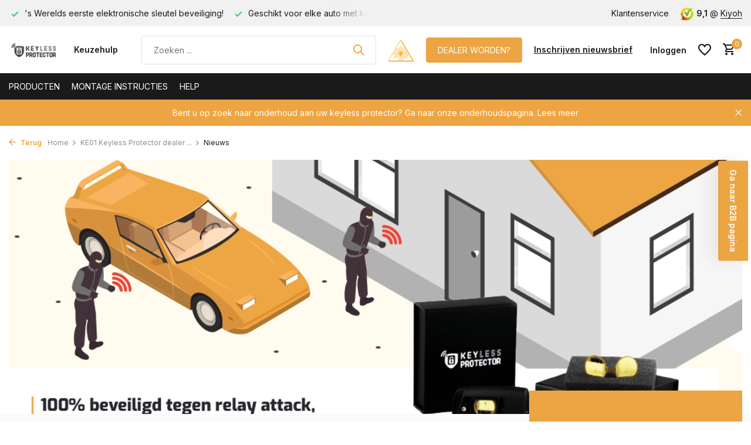

--- FILE ---
content_type: text/html;charset=utf-8
request_url: https://www.keylessprotector.nl/blogs/news/ke01-keyless-protector-dealer-worden/
body_size: 12361
content:
<!DOCTYPE html>
<html lang="nl">
  <head>
        <meta charset="utf-8"/>
<!-- [START] 'blocks/head.rain' -->
<!--

  (c) 2008-2026 Lightspeed Netherlands B.V.
  http://www.lightspeedhq.com
  Generated: 26-01-2026 @ 03:40:50

-->
<link rel="canonical" href="https://www.keylessprotector.nl/blogs/news/ke01-keyless-protector-dealer-worden/"/>
<link rel="alternate" href="https://www.keylessprotector.nl/index.rss" type="application/rss+xml" title="Nieuwe producten"/>
<link rel="alternate" href="https://www.keylessprotector.nl/blogs/news.rss" type="application/rss+xml" title="Nieuws"/>
<meta name="robots" content="noodp,noydir"/>
<meta name="google-site-verification" content="QlTKK8fvptzFnLsTBm2Z7XI7QGgg1lwotAkljtro8T8"/>
<meta name="google-site-verification" content="nCRrP4PqBkt1JTh6-oSsytpZn8zD2tXCbUNddfw9ZSc"/>
<meta property="og:url" content="https://www.keylessprotector.nl/blogs/news/ke01-keyless-protector-dealer-worden/?source=facebook"/>
<meta property="og:site_name" content="Keylessprotector.nl - dé oplossing tegen relay attack voor elk automerk!"/>
<meta property="og:title" content="Keyless Protector dealer worden?"/>
<meta property="og:description" content="Als SCM gecertificeerd merkdealer of erkend inbouwstation heeft u vast met de nieuwe SCM KE01 maatregel te maken gehad. Kijk snel verder hoe u uw klanten helpt door Keyless Protector dealer te worden!"/>
<meta property="og:image" content="https://cdn.webshopapp.com/shops/280847/files/361122443/ke01-keyless-protector-dealer-worden.jpg"/>
<script src="https://app.dmws.plus/shop-assets/280847/dmws-plus-loader.js?id=a9d1e597858218083dc202043a3d8618"></script>
<script>
(function(w,d,s,l,i){w[l]=w[l]||[];w[l].push({'gtm.start':
new Date().getTime(),event:'gtm.js'});var f=d.getElementsByTagName(s)[0],
j=d.createElement(s),dl=l!='dataLayer'?'&l='+l:'';j.async=true;j.src=
'https://www.googletagmanager.com/gtm.js?id='+i+dl;f.parentNode.insertBefore(j,f);
})(window,document,'script','dataLayer','GTM-KXM2XD2');
</script>
<!--[if lt IE 9]>
<script src="https://cdn.webshopapp.com/assets/html5shiv.js?2025-02-20"></script>
<![endif]-->
<!-- [END] 'blocks/head.rain' -->
    <title>Keyless Protector dealer worden? - Keylessprotector.nl - dé oplossing tegen relay attack voor elk automerk!</title>
    <meta name="description" content="Als SCM gecertificeerd merkdealer of erkend inbouwstation heeft u vast met de nieuwe SCM KE01 maatregel te maken gehad. Kijk snel verder hoe u uw klanten helpt door Keyless Protector dealer te worden!" />
    <meta name="keywords" content="Aanvullende maatregel KE01, KE01, CCV SCM, Keyless Protector, SCM voertuigbeveiliging, SCM klasse alarm, keyless entry" />
    <meta http-equiv="X-UA-Compatible" content="IE=edge">
    <meta name="viewport" content="width=device-width, initial-scale=1.0, maximum-scale=5.0, user-scalable=no">
    <meta name="apple-mobile-web-app-capable" content="yes">
    <meta name="apple-mobile-web-app-status-bar-style" content="black">

    <link rel="shortcut icon" href="https://cdn.webshopapp.com/shops/280847/themes/178062/v/928439/assets/favicon.ico?20211025105853" type="image/x-icon" />
    <link rel="preconnect" href="https://fonts.gstatic.com" />
    <link rel="dns-prefetch" href="https://fonts.gstatic.com">
    <link rel="preconnect" href="https://fonts.googleapis.com">
		<link rel="dns-prefetch" href="https://fonts.googleapis.com">
		<link rel="preconnect" href="https://ajax.googleapis.com">
		<link rel="dns-prefetch" href="https://ajax.googleapis.com">
		<link rel="preconnect" href="https://cdn.webshopapp.com/">
		<link rel="dns-prefetch" href="https://cdn.webshopapp.com/">
    
                        <link rel="preload" href="https://fonts.googleapis.com/css2?family=Inter:wght@300;400;600&family=Exo:wght@600&display=swap" as="style" />
    <link rel="preload" href="https://cdn.webshopapp.com/shops/280847/themes/178062/assets/bootstrap-min.css?20211112135806" as="style" />
    <link rel="preload" href="https://cdn.webshopapp.com/shops/280847/themes/178062/assets/owl-carousel-min.css?20211112135806" as="style" />
    
    <link rel="preload" href="https://cdn.webshopapp.com/assets/gui-2-0.css?2025-02-20" as="style" />
    <link rel="preload" href="https://cdn.webshopapp.com/assets/gui-responsive-2-0.css?2025-02-20" as="style" />
        	<link rel="preload" href="https://cdn.webshopapp.com/shops/280847/themes/178062/assets/icomoon-medium.ttf?20211112135806" as="font" crossorigin>
        <link rel="preload" href="https://cdn.webshopapp.com/shops/280847/themes/178062/assets/style.css?20211112135806" as="style" />
    <link rel="preload" href="https://cdn.webshopapp.com/shops/280847/themes/178062/assets/custom.css?20211112135806" as="style" />
    
    <meta property="og:title" content="Keyless Protector dealer worden?">
<meta property="og:type" content="website"> 
<meta property="og:site_name" content="Keylessprotector.nl - dé oplossing tegen relay attack voor elk automerk!">
<meta property="og:url" content="https://www.keylessprotector.nl/">
<meta property="og:image" content="https://cdn.webshopapp.com/shops/280847/themes/178062/assets/share-image.jpg?20211112135806">
<meta name="twitter:title" content="Keyless Protector dealer worden?">
<meta name="twitter:description" content="Als SCM gecertificeerd merkdealer of erkend inbouwstation heeft u vast met de nieuwe SCM KE01 maatregel te maken gehad. Kijk snel verder hoe u uw klanten helpt door Keyless Protector dealer te worden!">
<meta name="twitter:site" content="Keylessprotector.nl - dé oplossing tegen relay attack voor elk automerk!">
<meta name="twitter:card" content="https://cdn.webshopapp.com/shops/280847/themes/178062/assets/logo.png?20211025105854">
<meta name="twitter:image" content="https://cdn.webshopapp.com/shops/280847/themes/178062/assets/share-image.jpg?20211112135806">
<script type="application/ld+json">
  [
        {
      "@context": "https://schema.org/",
      "@type": "BreadcrumbList",
      "itemListElement":
      [
        {
          "@type": "ListItem",
          "position": 1,
          "item": {
            "@id": "https://www.keylessprotector.nl/",
            "name": "Home"
          }
        },
                {
          "@type": "ListItem",
          "position": 2,
          "item":	{
            "@id": "https://www.keylessprotector.nl/blogs/news/ke01-keyless-protector-dealer-worden/",
            "name": "KE01 Keyless Protector dealer worden?"
          }
        },                {
          "@type": "ListItem",
          "position": 3,
          "item":	{
            "@id": "https://www.keylessprotector.nl/blogs/news/",
            "name": "Nieuws"
          }
        }              ]
    },
            {
      "@context": "https://schema.org/",
      "@type": "Organization",
      "url": "https://www.keylessprotector.nl/",
      "name": "Keylessprotector.nl - dé oplossing tegen relay attack voor elk automerk!",
      "legalName": "Keylessprotector.nl - dé oplossing tegen relay attack voor elk automerk!",
      "description": "Als SCM gecertificeerd merkdealer of erkend inbouwstation heeft u vast met de nieuwe SCM KE01 maatregel te maken gehad. Kijk snel verder hoe u uw klanten helpt door Keyless Protector dealer te worden!",
      "logo": "https://cdn.webshopapp.com/shops/280847/themes/178062/assets/logo.png?20211025105854",
      "image": "https://cdn.webshopapp.com/shops/280847/themes/178062/assets/share-image.jpg?20211112135806",
      "contactPoint": {
        "@type": "ContactPoint",
        "contactType": "Customer service",
        "telephone": ""
      },
      "address": {
        "@type": "PostalAddress",
        "streetAddress": "",
        "addressLocality": "",
        "postalCode": "",
        "addressCountry": "NL"
      }
          },
    { 
      "@context": "https://schema.org/", 
      "@type": "WebSite", 
      "url": "https://www.keylessprotector.nl/", 
      "name": "Keylessprotector.nl - dé oplossing tegen relay attack voor elk automerk!",
      "description": "Als SCM gecertificeerd merkdealer of erkend inbouwstation heeft u vast met de nieuwe SCM KE01 maatregel te maken gehad. Kijk snel verder hoe u uw klanten helpt door Keyless Protector dealer te worden!",
      "author": [
        {
          "@type": "Organization",
          "url": "https://www.dmws.nl/",
          "name": "DMWS BV",
          "address": {
            "@type": "PostalAddress",
            "streetAddress": "Wilhelmina plein 25",
            "addressLocality": "Eindhoven",
            "addressRegion": "NB",
            "postalCode": "5611 HG",
            "addressCountry": "NL"
          }
        }
      ]
    }    ,
    {
      "@context": "https://schema.org",
      "@type": "NewsArticle",
      "mainEntityOfPage": {
        "@type": "WebPage",
        "@id": "https://www.keylessprotector.nl/blogs/news/ke01-keyless-protector-dealer-worden/"
      },
      "headline": "KE01 Keyless Protector dealer worden?",
      "image": [
        "https://cdn.webshopapp.com/shops/280847/files/361122443/1000x1000x1/image.jpg",
        "https://cdn.webshopapp.com/shops/280847/files/361122443/2000x1500x1/image.jpg",
        "https://cdn.webshopapp.com/shops/280847/files/361122443/1600x900x1/image.jpg"
       ],
      "datePublished": "2021-01-25",
      "dateModified": "2021-01-25",
      "author": {
        "@type": "Person",
        "name": "Keyless Protector"
      },
       "publisher": {
        "@type": "Organization",
        "name": "Keylessprotector.nl - dé oplossing tegen relay attack voor elk automerk!",
        "description": "Als SCM gecertificeerd merkdealer of erkend inbouwstation heeft u vast met de nieuwe SCM KE01 maatregel te maken gehad. Kijk snel verder hoe u uw klanten helpt door Keyless Protector dealer te worden!",
        "logo": {
          "@type": "ImageObject",
          "url": "https://cdn.webshopapp.com/shops/280847/themes/178062/assets/logo.png?20211025105854"
        }
      }
    }
      ]
</script>    
    <script src="https://cdn.webshopapp.com/assets/jquery-1-9-1.js?2025-02-20"></script>
    <script async src="https://cdn.webshopapp.com/assets/jquery-ui-1-10-1.js?2025-02-20"></script>
    <script src="https://cdn.webshopapp.com/assets/gui.js?2025-02-20"></script>
    <script async src="https://cdn.webshopapp.com/assets/gui-responsive-2-0.js?2025-02-20"></script>
    
    <link rel="preload" href="https://cdn.webshopapp.com/shops/280847/themes/178062/assets/bootstrap-min.js?20211112135806" as="script">
    <link rel="preload" href="https://cdn.webshopapp.com/shops/280847/themes/178062/assets/scripts.js?20211112135806" as="script">
    <link rel="preload" href="https://cdn.webshopapp.com/shops/280847/themes/178062/assets/global.js?20211112135806" as="script">
    
    <link rel="stylesheet" href="https://fonts.googleapis.com/css2?family=Inter:wght@300;400;600&family=Exo:wght@600&display=swap" type="text/css">
    <link rel="stylesheet" href="https://cdn.webshopapp.com/shops/280847/themes/178062/assets/bootstrap-min.css?20211112135806" type="text/css">
    <link rel="stylesheet" href="https://cdn.webshopapp.com/shops/280847/themes/178062/assets/owl-carousel-min.css?20211112135806" type="text/css">
    <link rel="stylesheet" href="https://cdn.webshopapp.com/assets/gui-2-0.css?2025-02-20" type="text/css">
    <link rel="stylesheet" href="https://cdn.webshopapp.com/assets/gui-responsive-2-0.css?2025-02-20" type="text/css">
    <link rel="stylesheet" href="https://cdn.webshopapp.com/shops/280847/themes/178062/assets/style.css?20211112135806" type="text/css">
    <link rel="stylesheet" href="https://cdn.webshopapp.com/shops/280847/themes/178062/assets/custom.css?20211112135806" type="text/css">
  </head>
  <body>
    <aside id="cart" class="sidebar d-flex cart palette-bg-white"><div class="heading d-none d-sm-block"><i class="icon-x close"></i><h3>Mijn winkelwagen</h3></div><div class="heading d-sm-none palette-bg-accent-light mobile"><i class="icon-x close"></i><h3>Mijn winkelwagen</h3></div><div class="filledCart d-none"><ul class="list-cart list-inline mb-0 scrollbar"></ul><div class="totals-wrap"><p data-cart="total">Totaal (<span class="length">0</span>) producten<span class="amount">€0,00</span></p><p class="total" data-cart="grand-total"><b>Totaalbedrag</b><span class="grey">Incl. btw</span><span><b>€0,00</b></span></p></div><div class="continue d-flex align-items-center"><a href="https://www.keylessprotector.nl/cart/" class="button solid cta">Ja, ik wil dit bestellen</a></div><div class="link"><a href="#">Niet goed? <b>Gratis retourneren</b></a></div></div><p class="emptyCart align-items-center">U heeft geen artikelen in uw winkelwagen...</p><div class="bottom d-none d-sm-block"><div class="payments d-flex justify-content-center flex-wrap"><div class="d-flex align-items-center justify-content-center"><img class="lazy" src="https://cdn.webshopapp.com/shops/280847/themes/178062/assets/lazy-preload.jpg?20211112135806" data-src="https://cdn.webshopapp.com/assets/icon-payment-ideal.png?2025-02-20" alt="iDEAL" height="16" width="37" /></div><div class="d-flex align-items-center justify-content-center"><img class="lazy" src="https://cdn.webshopapp.com/shops/280847/themes/178062/assets/lazy-preload.jpg?20211112135806" data-src="https://cdn.webshopapp.com/assets/icon-payment-paypal.png?2025-02-20" alt="PayPal" height="16" width="37" /></div><div class="d-flex align-items-center justify-content-center"><img class="lazy" src="https://cdn.webshopapp.com/shops/280847/themes/178062/assets/lazy-preload.jpg?20211112135806" data-src="https://cdn.webshopapp.com/assets/icon-payment-mistercash.png?2025-02-20" alt="Bancontact" height="16" width="37" /></div><div class="d-flex align-items-center justify-content-center"><img class="lazy" src="https://cdn.webshopapp.com/shops/280847/themes/178062/assets/lazy-preload.jpg?20211112135806" data-src="https://cdn.webshopapp.com/assets/icon-payment-belfius.png?2025-02-20" alt="Belfius" height="16" width="37" /></div><div class="d-flex align-items-center justify-content-center"><img class="lazy" src="https://cdn.webshopapp.com/shops/280847/themes/178062/assets/lazy-preload.jpg?20211112135806" data-src="https://cdn.webshopapp.com/assets/icon-payment-kbc.png?2025-02-20" alt="KBC" height="16" width="37" /></div><div class="d-flex align-items-center justify-content-center"><img class="lazy" src="https://cdn.webshopapp.com/shops/280847/themes/178062/assets/lazy-preload.jpg?20211112135806" data-src="https://cdn.webshopapp.com/assets/icon-payment-pin.png?2025-02-20" alt="Pin" height="16" width="37" /></div><div class="d-flex align-items-center justify-content-center"><img class="lazy" src="https://cdn.webshopapp.com/shops/280847/themes/178062/assets/lazy-preload.jpg?20211112135806" data-src="https://cdn.webshopapp.com/assets/icon-payment-invoice.png?2025-02-20" alt="Invoice" height="16" width="37" /></div></div></div></aside><header id="variant-1" class="d-none d-md-block sticky"><div class="topbar palette-bg-light"><div class="container"><div class="row align-items-center justify-content-between"><div class="col-6 col-lg-5 col-xl-6"><div class="usp" data-total="3"><div class="list"><div class="item"><i class="icon-check"></i> CCV / SCM gecertificeerd voor verzekeraar!</div><div class="item"><i class="icon-check"></i> 's Werelds eerste elektronische sleutel beveiliging!</div><div class="item"><i class="icon-check"></i> Geschikt voor elke auto met keyless!</div></div></div></div><div class="col-6 col-lg-7 col-xl-6 d-flex justify-content-end right"><div><a href="/service/">Klantenservice</a></div><div class="review-widget"><img class="lazy" src="https://cdn.webshopapp.com/shops/280847/themes/178062/assets/lazy-preload.jpg?20211112135806" data-src="https://cdn.webshopapp.com/shops/280847/themes/178062/v/921194/assets/review-widget.png?20211021113656" alt="Review Logo" height="22" width="22" /><b>9,1</b><span class="d-none d-lg-inline"> @ <a href="https://www.kiyoh.com/fb/1045188/fleetaccess_nl?lang=nl&amp;limit=25&amp;pageNumber=9" target="_blank">Kiyoh</a></span></div></div></div></div></div><div class="sticky"><div class="overlay palette-bg-white"></div><div class="mainbar palette-bg-white"><div class="container"><div class="row align-items-center justify-content-between"><div class="col-12 d-flex align-items-center justify-content-between"><a href="https://www.keylessprotector.nl/" title="Keylessprotector.nl - dé oplossing tegen relay attack voor elk automerk!" class="logo nf"><img src="https://cdn.webshopapp.com/shops/280847/themes/178062/assets/logo.png?20211025105854" alt="Keylessprotector.nl - dé oplossing tegen relay attack voor elk automerk!" width="200" height="80" /></a><ul class="d-none d-md-block list-inline mb-0 navigation"><li class="list-inline-item "><a class="itemLink" href="https://www.keylessprotector.nl/selecteer-uw-type-keyless-protector/" title="Keuzehulp" >Keuzehulp</a></li></ul><form action="https://www.keylessprotector.nl/search/" method="get" role="search" class="formSearch search-form default"><input type="text" name="q" autocomplete="off" value="" aria-label="Zoeken" placeholder="Zoeken ..." /><i class="icon-x"></i><button type="submit" class="search-btn" title="Zoeken"><i class="icon-search"></i></button><div class="search-results palette-bg-white"><div class="heading">Zoekresultaten voor '<span></span>'</div><ul class="list-inline list-results"></ul><ul class="list-inline list-products"></ul><a href="#" class="all">Bekijk alle resultaten</a></div></form><a href="https://www.kiwa.com/nl/nl/markten/automotive-en-luchtvaart/voertuigbeveiliging/" class="hallmark" title="SCM" target="_blank" rel="noopener"><img class="lazy" src="https://cdn.webshopapp.com/shops/280847/themes/178062/assets/lazy-preload.jpg?20211112135806" data-src="https://cdn.webshopapp.com/shops/322576/files/382917271/scm.svg" alt="SCM" title="SCM"  width="45" height="45" /></a><a href="https://www.keylessprotector.nl/service/dealer-worden-keyless-protector/" class="button">DEALER WORDEN?</a><a href="#newsletter-section" class="link d-none d-lg-block">Inschrijven nieuwsbrief</a><div class="wrap-cart d-flex align-items-center"><div class="drop-down with-overlay account login"><div class="current"><a href="https://www.keylessprotector.nl/account/login/" aria-label="Mijn account" class="nf"><span class="d-lg-none"><i class="icon-account"></i></span><span class="d-none d-lg-block">Inloggen</span></a></div><div class="drop shadow d-none d-md-block"><ul class="list-inline mb-0"><li><i class="icon-check"></i> Betalingsproces sneller doorlopen</li><li><i class="icon-check"></i> Meerdere adressen opslaan</li><li><i class="icon-check"></i> Bestellingen bekijken en volgen en meer.</li></ul><div class="d-flex align-items-center justify-content-between"><a href="https://www.keylessprotector.nl/account/login/" class="button">Inloggen</a><span>Nieuw? <a href="https://www.keylessprotector.nl/account/register/">Account aanmaken</a></span></div></div></div><div class="drop-down account wishlist"><div class="current"><a href="https://www.keylessprotector.nl/account/login/" aria-label="Verlanglijst" class="nf"><span class="fs0">Verlanglijst</span><i class="icon-wishlist"></i></a></div></div><a href="https://www.keylessprotector.nl/cart/" class="pos-r cart nf"><i class="icon-cart"></i><span class="count">0</span></a></div></div></div></div></div><div class="menubar palette-bg-black"><div class="container"><div class="row"><div class="col-12"><div class="menu d-none d-md-flex align-items-center default default standard "><ul class="list-inline mb-0"><li class="list-inline-item"><a href="https://www.keylessprotector.nl/producten/">Producten</a></li><li class="list-inline-item has-sub"><a href="https://www.keylessprotector.nl/montage-instructies/">Montage instructies</a><ul class="sub palette-bg-white"><li class=""><a href="https://www.keylessprotector.nl/montage-instructies/alfa-romeo/">Alfa Romeo</a></li><li class=""><a href="https://www.keylessprotector.nl/montage-instructies/dodge-ram/">Dodge RAM</a></li><li class=""><a href="https://www.keylessprotector.nl/montage-instructies/alpina/">Alpina</a></li><li class=""><a href="https://www.keylessprotector.nl/montage-instructies/audi-type-1/">Audi type 1</a></li><li class=""><a href="https://www.keylessprotector.nl/montage-instructies/audi-type-2/">Audi type 2</a></li><li class=""><a href="https://www.keylessprotector.nl/montage-instructies/audi-type-3/">Audi type 3</a></li><li class=""><a href="https://www.keylessprotector.nl/montage-instructies/bmw-type-1/">BMW type 1</a></li><li class=""><a href="https://www.keylessprotector.nl/montage-instructies/bmw-type-2/">BMW type 2</a></li><li class=""><a href="https://www.keylessprotector.nl/montage-instructies/citroen-type-1/">Citroën type 1</a></li><li class=""><a href="https://www.keylessprotector.nl/montage-instructies/citroen-type-2/">Citroën type 2</a></li><li class=""><a href="https://www.keylessprotector.nl/montage-instructies/ford-type-1/">Ford type 1</a></li><li class=""><a href="https://www.keylessprotector.nl/montage-instructies/ford-type-2/">Ford type 2</a></li><li class=""><a href="https://www.keylessprotector.nl/montage-instructies/ford-type-3/">Ford type 3</a></li><li class=""><a href="https://www.keylessprotector.nl/montage-instructies/honda/">Honda</a></li><li class=""><a href="https://www.keylessprotector.nl/montage-instructies/hyundai-type-1/">Hyundai type 1</a></li><li class=""><a href="https://www.keylessprotector.nl/montage-instructies/hyundai-type-2/">Hyundai type 2</a></li><li class=""><a href="https://www.keylessprotector.nl/montage-instructies/infiniti/">Infiniti</a></li><li class=""><a href="https://www.keylessprotector.nl/montage-instructies/jaguar-type-1/">Jaguar type 1</a></li><li class=""><a href="https://www.keylessprotector.nl/montage-instructies/jaguar-type-2/">Jaguar type 2</a></li><li class=""><a href="https://www.keylessprotector.nl/montage-instructies/jaguar-type-3/">Jaguar type 3</a></li><li class=""><a href="https://www.keylessprotector.nl/montage-instructies/jeep/">JEEP</a></li><li class=""><a href="https://www.keylessprotector.nl/montage-instructies/jeep-wrangler-waterproof/">JEEP Wrangler (waterproof)</a></li><li class=""><a href="https://www.keylessprotector.nl/montage-instructies/kia-type-1/">KIA type 1</a></li><li class=""><a href="https://www.keylessprotector.nl/montage-instructies/kia-type-2/">KIA type 2</a></li><li class=""><a href="https://www.keylessprotector.nl/montage-instructies/kia-stinger/">KIA Stinger</a></li><li class=""><a href="https://www.keylessprotector.nl/montage-instructies/lamborghini/">Lamborghini</a></li><li class=""><a href="https://www.keylessprotector.nl/montage-instructies/land-rover-type-1/">Land Rover type 1</a></li><li class=""><a href="https://www.keylessprotector.nl/montage-instructies/land-rover-type-2/">Land Rover type 2</a></li><li class=""><a href="https://www.keylessprotector.nl/montage-instructies/land-rover-type-3/">Land Rover type 3</a></li><li class=""><a href="https://www.keylessprotector.nl/montage-instructies/lexus/">Lexus</a></li><li class=""><a href="https://www.keylessprotector.nl/montage-instructies/maserati/">Maserati</a></li><li class=""><a href="https://www.keylessprotector.nl/montage-instructies/mazda/">Mazda</a></li><li class=""><a href="https://www.keylessprotector.nl/montage-instructies/mclaren/">McLaren</a></li><li class=""><a href="https://www.keylessprotector.nl/montage-instructies/mitsubishi/">Mitsubishi</a></li><li class=""><a href="https://www.keylessprotector.nl/montage-instructies/mercedes-benz-type-1/">Mercedes-Benz type 1</a></li><li class=""><a href="https://www.keylessprotector.nl/montage-instructies/mercedes-benz-type-2/">Mercedes-Benz type 2</a></li><li class=""><a href="https://www.keylessprotector.nl/montage-instructies/mini/">MINI</a></li><li class=""><a href="https://www.keylessprotector.nl/montage-instructies/nissan/">Nissan</a></li><li class=""><a href="https://www.keylessprotector.nl/montage-instructies/opel/">Opel</a></li><li class=""><a href="https://www.keylessprotector.nl/montage-instructies/peugeot-type-1/">Peugeot type 1</a></li><li class=""><a href="https://www.keylessprotector.nl/montage-instructies/peugeot-type-2/">Peugeot type 2</a></li><li class=""><a href="https://www.keylessprotector.nl/montage-instructies/porsche-type-1/">Porsche type 1</a></li><li class=""><a href="https://www.keylessprotector.nl/montage-instructies/porsche-type-2/">Porsche type 2</a></li><li class=""><a href="https://www.keylessprotector.nl/montage-instructies/renault/">Renault</a></li><li class=""><a href="https://www.keylessprotector.nl/montage-instructies/skoda/">Skoda</a></li><li class=""><a href="https://www.keylessprotector.nl/montage-instructies/subaru/">Subaru</a></li><li class=""><a href="https://www.keylessprotector.nl/montage-instructies/suzuki/">Suzuki</a></li><li class=""><a href="https://www.keylessprotector.nl/montage-instructies/tesla-model-s/">Tesla Model S</a></li><li class=""><a href="https://www.keylessprotector.nl/montage-instructies/tesla-model-3/">Tesla Model 3</a></li><li class=""><a href="https://www.keylessprotector.nl/montage-instructies/tesla-model-x/">Tesla Model X</a></li><li class=""><a href="https://www.keylessprotector.nl/montage-instructies/toyota-type-1/">Toyota type 1</a></li><li class=""><a href="https://www.keylessprotector.nl/montage-instructies/toyota-type-2/">Toyota type 2</a></li><li class=""><a href="https://www.keylessprotector.nl/montage-instructies/toyota-type-3/">Toyota type 3</a></li><li class=""><a href="https://www.keylessprotector.nl/montage-instructies/toyota-type-4/">Toyota type 4</a></li><li class=""><a href="https://www.keylessprotector.nl/montage-instructies/volkswagen-type-1/">Volkswagen type 1</a></li><li class=""><a href="https://www.keylessprotector.nl/montage-instructies/volkswagen-type-2/">Volkswagen type 2</a></li><li class=""><a href="https://www.keylessprotector.nl/montage-instructies/volkswagen-type-3/">Volkswagen type 3</a></li><li class=""><a href="https://www.keylessprotector.nl/montage-instructies/volvo/">Volvo</a></li><li class=""><a href="https://www.keylessprotector.nl/montage-instructies/overige-merken/">Overige merken</a></li></ul></li><li class="list-inline-item"><a href="https://www.keylessprotector.nl/help/">Help</a></li></ul></div></div></div></div></div></div><div class="spacetop"></div><div class="announcement hide"><div class="container"><div class="row"><div class="col-12 d-flex align-items-center justify-content-center pos-r"><p class="mb-0"><span class="d-md-none">Op zoek naar onderhoud aan uw keyless protector? Ga naar onze onderhoudspagina.</span><span class="d-none d-md-inline">Bent u op zoek naar onderhoud aan uw keyless protector? Ga naar onze onderhoudspagina.</span><a href="https://www.keylessprotector.nl/service/batterij-vervangen-keyless-protector/">Lees meer</a></p><i class="icon-x"></i></div></div></div></div></header><header id="mobile-variant-4" class="d-md-none mobile-header sticky"><div class="overlay palette-bg-white"></div><div class="top shadow palette-bg-white"><div class="container"><div class="row"><div class="col-12 d-flex align-items-center justify-content-between"><div class="d-md-none mobile-menu"><i class="icon-menu"></i><div class="menu-wrapper"><div class="d-flex align-items-center justify-content-between heading palette-bg-white"><span>Menu</span><i class="icon-x"></i></div><ul class="list-inline mb-0 palette-bg-white"><li><a href="https://www.keylessprotector.nl/selecteer-uw-type-keyless-protector/" title="Keuzehulp" >Keuzehulp</a></li><li class="link"><a href="https://www.keylessprotector.nl/service/dealer-worden-keyless-protector/">DEALER WORDEN?</a></li><li class="categories images"><a href="https://www.keylessprotector.nl/catalog/" data-title="categorieën">Categorieën</a><div class="back">Terug naar <span></span></div><ul><li class=""><a href="https://www.keylessprotector.nl/producten/" class="nf" data-title="producten">Producten</a></li><li class="has-sub img"><a href="https://www.keylessprotector.nl/montage-instructies/" class="nf" data-title="montage instructies"><img src="https://cdn.webshopapp.com/shops/280847/files/270966367/30x40x3/image.jpg" alt="Montage instructies" height="40" width="30" />Montage instructies<i class="icon-chevron-down"></i></a><ul class="sub"><li class=""><a href="https://www.keylessprotector.nl/montage-instructies/alfa-romeo/" data-title="alfa romeo">Alfa Romeo</a></li><li class=""><a href="https://www.keylessprotector.nl/montage-instructies/dodge-ram/" data-title="dodge ram">Dodge RAM</a></li><li class=""><a href="https://www.keylessprotector.nl/montage-instructies/alpina/" data-title="alpina">Alpina</a></li><li class=""><a href="https://www.keylessprotector.nl/montage-instructies/audi-type-1/" data-title="audi type 1">Audi type 1</a></li><li class=""><a href="https://www.keylessprotector.nl/montage-instructies/audi-type-2/" data-title="audi type 2">Audi type 2</a></li><li class=""><a href="https://www.keylessprotector.nl/montage-instructies/audi-type-3/" data-title="audi type 3">Audi type 3</a></li><li class=""><a href="https://www.keylessprotector.nl/montage-instructies/bmw-type-1/" data-title="bmw type 1">BMW type 1</a></li><li class=""><a href="https://www.keylessprotector.nl/montage-instructies/bmw-type-2/" data-title="bmw type 2">BMW type 2</a></li><li class=""><a href="https://www.keylessprotector.nl/montage-instructies/citroen-type-1/" data-title="citroën type 1">Citroën type 1</a></li><li class=""><a href="https://www.keylessprotector.nl/montage-instructies/citroen-type-2/" data-title="citroën type 2">Citroën type 2</a></li><li class=""><a href="https://www.keylessprotector.nl/montage-instructies/ford-type-1/" data-title="ford type 1">Ford type 1</a></li><li class=""><a href="https://www.keylessprotector.nl/montage-instructies/ford-type-2/" data-title="ford type 2">Ford type 2</a></li><li class=""><a href="https://www.keylessprotector.nl/montage-instructies/ford-type-3/" data-title="ford type 3">Ford type 3</a></li><li class=""><a href="https://www.keylessprotector.nl/montage-instructies/honda/" data-title="honda">Honda</a></li><li class=""><a href="https://www.keylessprotector.nl/montage-instructies/hyundai-type-1/" data-title="hyundai type 1">Hyundai type 1</a></li><li class=""><a href="https://www.keylessprotector.nl/montage-instructies/hyundai-type-2/" data-title="hyundai type 2">Hyundai type 2</a></li><li class=""><a href="https://www.keylessprotector.nl/montage-instructies/infiniti/" data-title="infiniti">Infiniti</a></li><li class=""><a href="https://www.keylessprotector.nl/montage-instructies/jaguar-type-1/" data-title="jaguar type 1">Jaguar type 1</a></li><li class=""><a href="https://www.keylessprotector.nl/montage-instructies/jaguar-type-2/" data-title="jaguar type 2">Jaguar type 2</a></li><li class=""><a href="https://www.keylessprotector.nl/montage-instructies/jaguar-type-3/" data-title="jaguar type 3">Jaguar type 3</a></li><li class=""><a href="https://www.keylessprotector.nl/montage-instructies/jeep/" data-title="jeep">JEEP</a></li><li class=""><a href="https://www.keylessprotector.nl/montage-instructies/jeep-wrangler-waterproof/" data-title="jeep wrangler (waterproof)">JEEP Wrangler (waterproof)</a></li><li class=""><a href="https://www.keylessprotector.nl/montage-instructies/kia-type-1/" data-title="kia type 1">KIA type 1</a></li><li class=""><a href="https://www.keylessprotector.nl/montage-instructies/kia-type-2/" data-title="kia type 2">KIA type 2</a></li><li class=""><a href="https://www.keylessprotector.nl/montage-instructies/kia-stinger/" data-title="kia stinger">KIA Stinger</a></li><li class=""><a href="https://www.keylessprotector.nl/montage-instructies/lamborghini/" data-title="lamborghini">Lamborghini</a></li><li class=""><a href="https://www.keylessprotector.nl/montage-instructies/land-rover-type-1/" data-title="land rover type 1">Land Rover type 1</a></li><li class=""><a href="https://www.keylessprotector.nl/montage-instructies/land-rover-type-2/" data-title="land rover type 2">Land Rover type 2</a></li><li class=""><a href="https://www.keylessprotector.nl/montage-instructies/land-rover-type-3/" data-title="land rover type 3">Land Rover type 3</a></li><li class=""><a href="https://www.keylessprotector.nl/montage-instructies/lexus/" data-title="lexus">Lexus</a></li><li class=""><a href="https://www.keylessprotector.nl/montage-instructies/maserati/" data-title="maserati">Maserati</a></li><li class=""><a href="https://www.keylessprotector.nl/montage-instructies/mazda/" data-title="mazda">Mazda</a></li><li class=""><a href="https://www.keylessprotector.nl/montage-instructies/mclaren/" data-title="mclaren">McLaren</a></li><li class=""><a href="https://www.keylessprotector.nl/montage-instructies/mitsubishi/" data-title="mitsubishi">Mitsubishi</a></li><li class=""><a href="https://www.keylessprotector.nl/montage-instructies/mercedes-benz-type-1/" data-title="mercedes-benz type 1">Mercedes-Benz type 1</a></li><li class=""><a href="https://www.keylessprotector.nl/montage-instructies/mercedes-benz-type-2/" data-title="mercedes-benz type 2">Mercedes-Benz type 2</a></li><li class=""><a href="https://www.keylessprotector.nl/montage-instructies/mini/" data-title="mini">MINI</a></li><li class=""><a href="https://www.keylessprotector.nl/montage-instructies/nissan/" data-title="nissan">Nissan</a></li><li class=""><a href="https://www.keylessprotector.nl/montage-instructies/opel/" data-title="opel">Opel</a></li><li class=""><a href="https://www.keylessprotector.nl/montage-instructies/peugeot-type-1/" data-title="peugeot type 1">Peugeot type 1</a></li><li class=""><a href="https://www.keylessprotector.nl/montage-instructies/peugeot-type-2/" data-title="peugeot type 2">Peugeot type 2</a></li><li class=""><a href="https://www.keylessprotector.nl/montage-instructies/porsche-type-1/" data-title="porsche type 1">Porsche type 1</a></li><li class=""><a href="https://www.keylessprotector.nl/montage-instructies/porsche-type-2/" data-title="porsche type 2">Porsche type 2</a></li><li class=""><a href="https://www.keylessprotector.nl/montage-instructies/renault/" data-title="renault">Renault</a></li><li class=""><a href="https://www.keylessprotector.nl/montage-instructies/skoda/" data-title="skoda">Skoda</a></li><li class=""><a href="https://www.keylessprotector.nl/montage-instructies/subaru/" data-title="subaru">Subaru</a></li><li class=""><a href="https://www.keylessprotector.nl/montage-instructies/suzuki/" data-title="suzuki">Suzuki</a></li><li class=""><a href="https://www.keylessprotector.nl/montage-instructies/tesla-model-s/" data-title="tesla model s">Tesla Model S</a></li><li class=""><a href="https://www.keylessprotector.nl/montage-instructies/tesla-model-3/" data-title="tesla model 3">Tesla Model 3</a></li><li class=""><a href="https://www.keylessprotector.nl/montage-instructies/tesla-model-x/" data-title="tesla model x">Tesla Model X</a></li><li class=""><a href="https://www.keylessprotector.nl/montage-instructies/toyota-type-1/" data-title="toyota type 1">Toyota type 1</a></li><li class=""><a href="https://www.keylessprotector.nl/montage-instructies/toyota-type-2/" data-title="toyota type 2">Toyota type 2</a></li><li class=""><a href="https://www.keylessprotector.nl/montage-instructies/toyota-type-3/" data-title="toyota type 3">Toyota type 3</a></li><li class=""><a href="https://www.keylessprotector.nl/montage-instructies/toyota-type-4/" data-title="toyota type 4">Toyota type 4</a></li><li class=""><a href="https://www.keylessprotector.nl/montage-instructies/volkswagen-type-1/" data-title="volkswagen type 1">Volkswagen type 1</a></li><li class=""><a href="https://www.keylessprotector.nl/montage-instructies/volkswagen-type-2/" data-title="volkswagen type 2">Volkswagen type 2</a></li><li class=""><a href="https://www.keylessprotector.nl/montage-instructies/volkswagen-type-3/" data-title="volkswagen type 3">Volkswagen type 3</a></li><li class=""><a href="https://www.keylessprotector.nl/montage-instructies/volvo/" data-title="volvo">Volvo</a></li><li class=""><a href="https://www.keylessprotector.nl/montage-instructies/overige-merken/" data-title="overige merken">Overige merken</a></li></ul></li><li class=""><a href="https://www.keylessprotector.nl/help/" class="nf" data-title="help">Help</a></li></ul></li></ul></div></div><a href="https://www.keylessprotector.nl/" title="Keylessprotector.nl - dé oplossing tegen relay attack voor elk automerk!" class="logo nf"><img src="https://cdn.webshopapp.com/shops/280847/themes/178062/assets/logo.png?20211025105854" alt="Keylessprotector.nl - dé oplossing tegen relay attack voor elk automerk!" width="200" height="80" /></a><div class="wrap-cart d-flex align-items-center"><div class="drop-down with-overlay account login"><div class="current"><a href="https://www.keylessprotector.nl/account/login/" aria-label="Mijn account" class="nf"><span class="d-lg-none"><i class="icon-account"></i></span><span class="d-none d-lg-block">Inloggen</span></a></div><div class="drop shadow d-none d-md-block"><ul class="list-inline mb-0"><li><i class="icon-check"></i> Betalingsproces sneller doorlopen</li><li><i class="icon-check"></i> Meerdere adressen opslaan</li><li><i class="icon-check"></i> Bestellingen bekijken en volgen en meer.</li></ul><div class="d-flex align-items-center justify-content-between"><a href="https://www.keylessprotector.nl/account/login/" class="button">Inloggen</a><span>Nieuw? <a href="https://www.keylessprotector.nl/account/register/">Account aanmaken</a></span></div></div></div><div class="drop-down account wishlist"><div class="current"><a href="https://www.keylessprotector.nl/account/login/" aria-label="Verlanglijst" class="nf"><span class="fs0">Verlanglijst</span><i class="icon-wishlist"></i></a></div></div><a href="https://www.keylessprotector.nl/cart/" class="pos-r cart nf"><i class="icon-cart"></i><span class="count">0</span></a></div></div></div></div></div><div class="sub "><div class="container"><div class="row align-items-center justify-content-between"><div class="col-12"><div class="search-m big"></div><div class="usp" data-total="3"><div class="list"><div class="item"><i class="icon-check"></i> CCV / SCM gecertificeerd voor verzekeraar!</div><div class="item"><i class="icon-check"></i> 's Werelds eerste elektronische sleutel beveiliging!</div><div class="item"><i class="icon-check"></i> Geschikt voor elke auto met keyless!</div></div></div></div></div></div></div><div class="announcement hide"><div class="container"><div class="row"><div class="col-12 d-flex align-items-center justify-content-center pos-r"><p class="mb-0"><span class="d-md-none">Op zoek naar onderhoud aan uw keyless protector? Ga naar onze onderhoudspagina.</span><span class="d-none d-md-inline">Bent u op zoek naar onderhoud aan uw keyless protector? Ga naar onze onderhoudspagina.</span><a href="https://www.keylessprotector.nl/service/batterij-vervangen-keyless-protector/">Lees meer</a></p><i class="icon-x"></i></div></div></div></div></header><nav class="breadcrumbs"><div class="container"><div class="row"><div class="col-12"><ol class="d-flex align-items-center flex-wrap"><li class="accent"><a href="javascript: history.go(-1)"><i class="icon-arrow"></i> Terug</a></li><li class="item icon"><a href="https://www.keylessprotector.nl/">Home <i class="icon-chevron-down"></i></a></li><li class="item icon"><a href="https://www.keylessprotector.nl/blogs/news/ke01-keyless-protector-dealer-worden/">KE01 Keyless Protector dealer ... <i class="icon-chevron-down"></i></a></li><li class="item">Nieuws</li></ol></div></div></div></nav><article id="article"><section class="banner"><div class="container"><img
           alt="KE01 Keyless Protector dealer worden?"
           title="KE01 Keyless Protector dealer worden?"
           class="lazy"
           src="https://cdn.webshopapp.com/shops/280847/themes/178062/assets/lazy-preload.jpg?20211112135806"
           data-src="https://cdn.webshopapp.com/shops/280847/files/361122443/image.jpg"
           data-srcset="https://cdn.webshopapp.com/shops/280847/files/361122443/1250x434x1/ke01-keyless-protector-dealer-worden.jpg 1x, https://cdn.webshopapp.com/shops/280847/files/361122443/2500x868x1/ke01-keyless-protector-dealer-worden.jpg 2x"
           data-sizes="1250w"
           width="1250"
           height="434"
         /></div></section><section class="content"><div class="container"><div class="row"><div class="col-12 col-lg-8"><div class="meta"><p>Door <span>Keyless Protector</span>, 25 januari 2021</p><div class="share d-none d-lg-block"><ul class="d-flex align-items-center"><li class="mail"><a href="/cdn-cgi/l/email-protection#[base64]"><i class="icon-email"></i></a></li><li class="fb"><a onclick="return !window.open(this.href,'KE01 Keyless Protector dealer worden?', 'width=500,height=500')" target="_blank" rel="noopener" href="https://www.facebook.com/sharer/sharer.php?u=https://www.keylessprotector.nl/blogs/news/ke01-keyless-protector-dealer-worden/"><i class="icon-facebook"></i></a></li><li class="tw"><a onclick="return !window.open(this.href,'KE01 Keyless Protector dealer worden?', 'width=500,height=500')" target="_blank" rel="noopener" href="https://twitter.com/home?status=https://www.keylessprotector.nl/blogs/news/ke01-keyless-protector-dealer-worden/"><i class="icon-twitter"></i></a></li><li class="whatsapp"><a href="https://api.whatsapp.com/send?text=KE01 Keyless Protector dealer worden?%3A+https://www.keylessprotector.nl/blogs/news/ke01-keyless-protector-dealer-worden/" target="_blank" rel="noopener"><i class="icon-whatsapp"></i></a></li></ul><div class="text d-flex align-items-center"><i class="icon-share"></i> Delen</div></div></div><h1 class="h1">KE01 Keyless Protector dealer worden?</h1><div class="text"><p>Per 1 januari 2021 heeft Kiwa SCM de beveiligingsmaatregelen omtrent keyless entry aangescherpt met een extra maatregel. De ‘SCM/CCV KE01 keyless entry/go’ maatregel richt zich specifiek op de beveiliging van keyless entry en keyless start systemen. Als een auto over keyless entry beschikt, is het niet langer mogelijk om het af-fabriek klasse 3 alarm zomaar te certificeren. Eerst moet het keyless entry systeem beveiligd worden. Het beveiligen van keyless entry en keyless go doet u met de <a title="KE01 Keyless Protector" href="https://www.keylessprotector.nl/ke01-ccv-scm-keyless-protector.html">SCM/CCV KE01 Keyless Protector</a>. De enige SCM gecertificeerde keyless entry maatregel die al enkele jaren heeft bewezen daadwerkelijk te helpen tegen de gevreesde relay attack!</p><h2>Waarom Keyless Protector dealer worden?</h2><p>De meeste moderne auto’s beschikken tegenwoordig over de keyless entry en/of keyless go optie. Momenteel rijdt ruim <a title="auto's niet beschermd tegen relay attack" href="https://www.keylessprotector.nl/blogs/news/kiwa-scm-scherpt-ccv-scm-beveiligingsnorm-aan-met/">twee derde</a> (!) van die auto’s ZONDER enige vorm van bescherming tegen een relay attack rond. Dat verklaart ook waarom al enkele jaren uit verschillende onderzoeken blijkt dat de meeste diefstallen en inbraken via het keyless entry systeem gepleegd worden.</p><p>Dit is dan ook de hoofdreden voor de toevoeging van de <a title="Kiwa SCM scherpt beveiligingseis aan" href="https://www.keylessprotector.nl/blogs/news/per-1-januari-aangescherpte-eisen-scm-ccv/">nieuwe SCM KE01 keyless entry maatregel</a>. Nederland is het eerste land dat een aangescherpte maatregel treft voor keyless entry systemen. Verzekeraars zullen de aangescherpte KE01 eis voor bestaande klanten geleidelijk uitrollen. Auto’s die nieuw op kenteken gezet worden zullen per direct een maatregel moeten treffen.</p><p>Omdat het een officiële SCM maatregel met certificaat betreft, moet de KE01 keyless maatregel door een SCM gecertificeerd bedrijf ingebouwd worden. Particulieren mogen dit niet zelf doen.</p><p>Dat betekent dat u als merkdealer of inbouwspecialist veel te maken gaat krijgen met klanten die deze maatregel nodig hebben. De installatie van een SCM/CCV KE01 Keyless Protector kunt u bijvoorbeeld perfect als optie toevoegen bij uw afleverpakket, of als aftersales service voor bestaande klanten die van verzekeraar gewisseld zijn.</p><p>Als SCM gecertificeerd bedrijf wilt u uw klanten zo compleet mogelijk kunnen helpen en adviseren. Dat geldt ook voor de beveiliging van hun voertuig. Officieel dealer worden van de Keyless Protector is daarom een zeer waardevolle toevoeging aan uw bedrijfsportfolio!</p><p> </p><h2>Hoe kan ik Keyless Protector dealer worden?</h2><p>KE01 Keyless Protector dealer worden houdt vooral in dat u gemakkelijk, snel en in grotere aantallen tegen een gereduceerd tarief bestellingen kunt plaatsen. Wij geven u graag in een telefonisch gesprek een persoonlijke uitleg over de werking en <a title="installatie instructie" href="https://cdn.webshopapp.com/shops/280847/files/354727701/installatie-instructie-keyless-protector-v08.pdf">installatie</a> van de KE01 Keyless Protector. U kunt bij ons terecht voor alles dat u moet weten betreft de nieuwe SCM KE01 maatregel.</p><p>Zodra we uw vragen hebben beantwoord zullen we u een link sturen waar u uw bedrijfsgegevens kunt invoeren. Vervolgens ontvangt u van ons een gepersonaliseerde dealerovereenkomst die u digitaal ondertekend aan ons retourneert en kan de samenwerking van start gaan!</p><p>Benieuwd geworden naar het Keyless Protector dealerschap? Neem snel contact met ons op via de <a title="Interesse dealerschap KE01 Keyless Protector" href="/cdn-cgi/l/email-protection#1d74737b725d7b717878697c7e7e786e6e337371" target="_blank" rel="noopener">email</a> of via <strong>088 0123 300</strong>!</p></div><div class="share d-lg-none"><ul class="d-flex align-items-center"><li class="mail"><a href="/cdn-cgi/l/email-protection#[base64]"><i class="icon-email"></i></a></li><li class="fb"><a onclick="return !window.open(this.href,'KE01 Keyless Protector dealer worden?', 'width=500,height=500')" target="_blank" rel="noopener" href="https://www.facebook.com/sharer/sharer.php?u=https://www.keylessprotector.nl/blogs/news/ke01-keyless-protector-dealer-worden/"><i class="icon-facebook"></i></a></li><li class="tw"><a onclick="return !window.open(this.href,'KE01 Keyless Protector dealer worden?', 'width=500,height=500')" target="_blank" rel="noopener" href="https://twitter.com/home?status=https://www.keylessprotector.nl/blogs/news/ke01-keyless-protector-dealer-worden/"><i class="icon-twitter"></i></a></li><li class="whatsapp"><a href="https://api.whatsapp.com/send?text=KE01 Keyless Protector dealer worden?%3A+https://www.keylessprotector.nl/blogs/news/ke01-keyless-protector-dealer-worden/" target="_blank" rel="noopener"><i class="icon-whatsapp"></i></a></li></ul><div class="text d-flex align-items-center"><i class="icon-share"></i> Delen</div></div></div><div class="col-12 col-lg-4 sidebar"><div class="wrap d-flex flex-column justify-content-center palette-bg-accent-light"><div class="owl-carousel dots"><div><p>Door Fleetaccess, 25 januari 2021</p><div class="h2">Wordt relay attack vergoed door je verzekeraar?</div><a href="https://www.keylessprotector.nl/blogs/news/wordt-relay-attack-vergoed-door-je-verzekeraar/" class="link">Lees meer <i class="icon-chevron-down"></i></a></div><div><p>Door Fleetaccess, 25 januari 2021</p><div class="h2">Autodief onderweg naar Polen van de weg gehaald</div><a href="https://www.keylessprotector.nl/blogs/news/autodief-onderweg-naar-polen-van-de-weg-gehaald/" class="link">Lees meer <i class="icon-chevron-down"></i></a></div><div><p>Door Fleetaccess, 25 januari 2021</p><div class="h2">Autosleutel Tesla Model X gehackt</div><a href="https://www.keylessprotector.nl/blogs/news/autosleutel-tesla-model-x-gehackt/" class="link">Lees meer <i class="icon-chevron-down"></i></a></div><div><p>Door Fleetaccess, 25 januari 2021</p><div class="h2">Verdachte van keyless entry diefstal veroordeeld tot celstraf</div><a href="https://www.keylessprotector.nl/blogs/news/verdachte-van-keyless-entry-diefstal-veroordeeld-t/" class="link">Lees meer <i class="icon-chevron-down"></i></a></div></div></div></div></div></div></section><div class="container"><div class="row"></div></div><section class="blog-articles"><div class="container"><div class="row"><div class="col-12"><h3 class="h2">Recente artikelen</h3></div><div class="col-12"><div class="recent-articles owl-carousel"><a href="https://www.keylessprotector.nl/blogs/news/wordt-relay-attack-vergoed-door-je-verzekeraar/" class="article nf"><div class="img"><img class="lazy" src="https://cdn.webshopapp.com/shops/280847/themes/178062/assets/lazy-preload.jpg?20211112135806" data-src="https://cdn.webshopapp.com/shops/280847/files/432105146/445x270x1/image.jpg" width="445" height="270" alt="Wordt relay attack vergoed door je verzekeraar?" /></div><div class="data"><div class="meta"><span class="author">Door <span></span>, </span>15 juni 2023</div><h4>Wordt relay attack vergoed door je verzekeraar?</h4></div></a><a href="https://www.keylessprotector.nl/blogs/news/autodief-onderweg-naar-polen-van-de-weg-gehaald/" class="article nf"><div class="img"><img class="lazy" src="https://cdn.webshopapp.com/shops/280847/themes/178062/assets/lazy-preload.jpg?20211112135806" data-src="https://cdn.webshopapp.com/shops/280847/files/426478304/445x270x1/image.jpg" width="445" height="270" alt="Autodief onderweg naar Polen van de weg gehaald" /></div><div class="data"><div class="meta"><span class="author">Door <span></span>, </span>23 maart 2023</div><h4>Autodief onderweg naar Polen van de weg gehaald</h4></div></a><a href="https://www.keylessprotector.nl/blogs/news/autosleutel-tesla-model-x-gehackt/" class="article nf"><div class="img"><img class="lazy" src="https://cdn.webshopapp.com/shops/280847/themes/178062/assets/lazy-preload.jpg?20211112135806" data-src="https://cdn.webshopapp.com/shops/280847/files/421505095/445x270x1/image.jpg" width="445" height="270" alt="Autosleutel Tesla Model X gehackt" /></div><div class="data"><div class="meta"><span class="author">Door <span></span>, </span>12 januari 2023</div><h4>Autosleutel Tesla Model X gehackt</h4></div></a><a href="https://www.keylessprotector.nl/blogs/news/verdachte-van-keyless-entry-diefstal-veroordeeld-t/" class="article nf"><div class="img"><img class="lazy" src="https://cdn.webshopapp.com/shops/280847/themes/178062/assets/lazy-preload.jpg?20211112135806" data-src="https://cdn.webshopapp.com/shops/280847/files/413984572/445x270x1/image.jpg" width="445" height="270" alt="Verdachte van keyless entry diefstal veroordeeld tot celstraf" /></div><div class="data"><div class="meta"><span class="author">Door <span></span>, </span>5 oktober 2022</div><h4>Verdachte van keyless entry diefstal veroordeeld tot celstraf</h4></div></a><a href="https://www.keylessprotector.nl/blogs/news/aftermarket-alarm-bedienen-via-originele-sleutel-m/" class="article nf"><div class="img"><img class="lazy" src="https://cdn.webshopapp.com/shops/280847/themes/178062/assets/lazy-preload.jpg?20211112135806" data-src="https://cdn.webshopapp.com/shops/280847/files/413714019/445x270x1/image.jpg" width="445" height="270" alt="Aftermarket alarm bedienen via originele sleutel met de Keyless Protector" /></div><div class="data"><div class="meta"><span class="author">Door <span></span>, </span>4 oktober 2022</div><h4>Aftermarket alarm bedienen via originele sleutel met de Keyless Protector</h4></div></a></div></div></div></div></section></article><footer id="footer"><div id="newsletter-section" class="newsletter"><div class="container"><form id="formNewsletter" action="https://www.keylessprotector.nl/account/newsletter/" method="post" class="form-newsletter"><input type="hidden" name="key" value="50f89496877a9e1461d8f6cb46ff13d7" /><h3>Meld je aan voor onze nieuwsbrief</h3><p>Ontvang de nieuwste aanbiedingen en promoties</p><p><label for="formNewsletterEmail">E-mail adres</label><input type="email" id="formNewsletterEmail" name="email" placeholder="E-mail adres" required><button type="submit" class="button submit-newsletter">Abonneer</button></p></form></div></div><div class="footer-top palette-bg-accent-light"><div class="container"><div class="row"><div class="col-6 col-md-3 image"><img class="lazy" src="https://cdn.webshopapp.com/shops/280847/themes/178062/assets/lazy-preload.jpg?20211112135806" data-src="https://cdn.webshopapp.com/shops/280847/themes/178062/v/921263/assets/service-image.png?20211021113656" alt="Keylessprotector.nl - dé oplossing tegen relay attack voor elk automerk! Service" height="270" width="320" /></div><div class="col-6 col-md-3"><div class="h4">Vragen? Wij helpen je graag!</div><p>Stuur ons gerust een mail: <b><a href="/cdn-cgi/l/email-protection" class="__cf_email__" data-cfemail="fe97909891be959b87929b8d8d8e8c918a9b9d8a918cd08d96918e">[email&#160;protected]</a></b></p></div><div class="col-12 col-sm-6 col-md-3"><div class="h4">Deze klanten gingen je voor</div><div class="review-widget big d-flex align-items-center text-left"><span class="score">9,1<img class="lazy" src="https://cdn.webshopapp.com/shops/280847/themes/178062/assets/lazy-preload.jpg?20211112135806" data-src="https://cdn.webshopapp.com/shops/280847/themes/178062/v/921194/assets/review-widget.png?20211021113656" alt="Review Logo" /></span><span>Wij scoren een <b>9,1</b> op <a target="_blank" href="https://www.kiyoh.com/fb/1045188/fleetaccess_nl?lang=nl&amp;limit=25&amp;pageNumber=9">Kiyoh</a></span></div></div><div class="col-12 col-sm-6 col-md-3"><div class="h4">Volg ons</div><div class="d-flex socials"><a href="https://www.facebook.com/keylessprotectorbenelux" target="_blank" rel="noopener" aria-label="Facebook"><i class="icon-facebook"></i></a><a href="https://www.instagram.com/key_protector/" target="_blank" rel="noopener" aria-label="Instagram"><i class="icon-instagram"></i></a><a href="https://www.youtube.com/channel/UCSPbTNoOjb6K7rFBTt5BYGw" target="_blank" rel="noopener" aria-label="Youtube"><i class="icon-youtube"></i></a></div></div></div></div></div><div class="footer-wrap palette-bg-black"><div class="container"><div class="row"><div class="col-12 col-md-3"><div class="h4">Klantenservice<i class="icon-chevron-down d-md-none"></i></div><ul class="list-inline"><li><a href="https://www.keylessprotector.nl/service/home/" title="Home" >Home</a></li><li><a href="https://www.keylessprotector.nl/service/about/" title="Over ons" >Over ons</a></li><li><a href="https://www.keylessprotector.nl/service/hoe-werkt-het/" title="Hoe werkt het?" >Hoe werkt het?</a></li><li><a href="https://www.keylessprotector.nl/service/general-terms-conditions/" title="Algemene voorwaarden" >Algemene voorwaarden</a></li><li><a href="https://www.keylessprotector.nl/service/disclaimer/" title="Cookies" >Cookies</a></li><li><a href="https://www.keylessprotector.nl/service/privacy-policy/" title="Privacy policy" >Privacy policy</a></li><li><a href="https://www.keylessprotector.nl/service/payment-methods/" title="Betaalmethodes" >Betaalmethodes</a></li><li><a href="https://www.keylessprotector.nl/service/shipping-returns/" title="Verzending en retour" >Verzending en retour</a></li><li><a href="https://www.keylessprotector.nl/service/" title="Klantenservice" >Klantenservice</a></li><li><a href="https://www.keylessprotector.nl/sitemap/" title="Sitemap" >Sitemap</a></li></ul></div><div class="col-12 col-md-3"><div class="h4">Mijn account<i class="icon-chevron-down d-md-none"></i></div><ul class="list-inline"><li><a href="https://www.keylessprotector.nl/account/" title="Registreren">Registreren</a></li><li><a href="https://www.keylessprotector.nl/account/orders/" title="Mijn bestellingen">Mijn bestellingen</a></li><li><a href="https://www.keylessprotector.nl/account/tickets/" title="Mijn tickets">Mijn tickets</a></li><li><a href="https://www.keylessprotector.nl/account/wishlist/" title="Mijn verlanglijst">Mijn verlanglijst</a></li><li><a href="https://www.keylessprotector.nl/compare/">Vergelijk producten</a></li></ul></div><div class="col-12 col-md-3 information"><div class="h4">Informatie<i class="icon-chevron-down d-md-none"></i></div><ul class="list-inline"><li><a href="https://www.keylessprotector.nl/selecteer-uw-type-keyless-protector/" title="Keuzehulp">Keuzehulp</a></li></ul><div class="d-none d-md-block"><div class="hallmarks d-flex align-items-center"><a href="https://www.kiwa.com/nl/nl/markten/automotive-en-luchtvaart/voertuigbeveiliging/" title="SCM" target="_blank" rel="noopener"><img class="lazy" src="https://cdn.webshopapp.com/shops/280847/themes/178062/assets/lazy-preload.jpg?20211112135806" data-src="https://cdn.webshopapp.com/shops/322576/files/382917271/scm.svg" alt="SCM" title="SCM"  width="45" height="45" /></a><a href="http://https://www.kiwa.com/en/" title="KIWA" target="_blank" rel="noopener"><img class="lazy" src="https://cdn.webshopapp.com/shops/280847/themes/178062/assets/lazy-preload.jpg?20211112135806" data-src="https://cdn.webshopapp.com/shops/322576/files/382917270/kiwa-logo.svg" alt="KIWA" title="KIWA"  width="45" height="45" /></a></div></div></div><div class="col-12 col-md-3"><div class="h4">Extra pagina&#039;s<i class="icon-chevron-down d-md-none"></i></div><ul class="list-inline"><li><a href="https://www.keylessprotector.nl/service/shmee150-test-de-keyless-protector/" title="Shmee150 test de Keyless Protector">Shmee150 test de Keyless Protector</a></li><li><a href="https://www.keylessprotector.nl/service/ke01-keyless-protector/" title="KE01 Keyless protector">KE01 Keyless protector</a></li><li><a href="https://www.keylessprotector.nl/service/compatabiliteit/" title="Compatibiliteit Keyless Protector">Compatibiliteit Keyless Protector</a></li><li><a href="https://www.keylessprotector.nl/service/installatie-handleiding-keyless-protector/" title="Handleiding Keyless Protector">Handleiding Keyless Protector</a></li><li><a href="https://www.keylessprotector.nl/service/ke01-ccv-scm-certificering/" title="KE01 CCV SCM certificering">KE01 CCV SCM certificering</a></li><li><a href="https://www.keylessprotector.nl/service/batterij-vervangen-keyless-protector/" title="Batterij vervangen KE01 Keyless Protector">Batterij vervangen KE01 Keyless Protector</a></li><li><a href="https://www.keylessprotector.nl/service/zo-krijgt-u-uw-polestar-scm-ke01-gecertificeerd/" title="Zo krijgt u uw Polestar SCM KE01 gecertificeerd">Zo krijgt u uw Polestar SCM KE01 gecertificeerd</a></li><li><a href="https://www.keylessprotector.nl/service/rma-indienen/" title="RMA indienen">RMA indienen</a></li><li><a href="https://www.keylessprotector.nl/service/dealer-worden-keyless-protector/" title="Aanvraag dealer Keyless Protector (auto &amp; motoren)">Aanvraag dealer Keyless Protector (auto &amp; motoren)</a></li></ul></div></div><div class="d-md-none"><div class="hallmarks d-flex align-items-center"><a href="https://www.kiwa.com/nl/nl/markten/automotive-en-luchtvaart/voertuigbeveiliging/" title="SCM" target="_blank" rel="noopener"><img class="lazy" src="https://cdn.webshopapp.com/shops/280847/themes/178062/assets/lazy-preload.jpg?20211112135806" data-src="https://cdn.webshopapp.com/shops/322576/files/382917271/scm.svg" alt="SCM" title="SCM"  width="45" height="45" /></a><a href="http://https://www.kiwa.com/en/" title="KIWA" target="_blank" rel="noopener"><img class="lazy" src="https://cdn.webshopapp.com/shops/280847/themes/178062/assets/lazy-preload.jpg?20211112135806" data-src="https://cdn.webshopapp.com/shops/322576/files/382917270/kiwa-logo.svg" alt="KIWA" title="KIWA"  width="45" height="45" /></a></div></div><hr class="full-width" /></div><div class="copyright-payment"><div class="container"><div class="row align-items-center"><div class="col-12 col-md-4 d-flex align-items-center"><p class="copy">© 2026 Keylessprotector.nl - dé oplossing tegen relay attack voor elk automerk! <a href="https://www.keylessprotector.nl/rss/" class="rss">RSS-feed</a></p></div><div class="col-4 text-center d-none d-md-block"><div class="review-widget big d-flex align-items-center text-left"><span class="score">9,1<img class="lazy" src="https://cdn.webshopapp.com/shops/280847/themes/178062/assets/lazy-preload.jpg?20211112135806" data-src="https://cdn.webshopapp.com/shops/280847/themes/178062/v/921194/assets/review-widget.png?20211021113656" alt="Review Logo" /></span><span>Wij scoren een <b>9,1</b> op <a target="_blank" href="https://www.kiyoh.com/fb/1045188/fleetaccess_nl?lang=nl&amp;limit=25&amp;pageNumber=9">Kiyoh</a></span></div></div><div class="col-12 col-md-4"><div class="payments d-flex justify-content-center flex-wrap"><div class="d-flex align-items-center justify-content-center"><img class="lazy" src="https://cdn.webshopapp.com/shops/280847/themes/178062/assets/lazy-preload.jpg?20211112135806" data-src="https://cdn.webshopapp.com/assets/icon-payment-ideal.png?2025-02-20" alt="iDEAL" height="16" width="37" /></div><div class="d-flex align-items-center justify-content-center"><img class="lazy" src="https://cdn.webshopapp.com/shops/280847/themes/178062/assets/lazy-preload.jpg?20211112135806" data-src="https://cdn.webshopapp.com/assets/icon-payment-paypal.png?2025-02-20" alt="PayPal" height="16" width="37" /></div><div class="d-flex align-items-center justify-content-center"><img class="lazy" src="https://cdn.webshopapp.com/shops/280847/themes/178062/assets/lazy-preload.jpg?20211112135806" data-src="https://cdn.webshopapp.com/assets/icon-payment-mistercash.png?2025-02-20" alt="Bancontact" height="16" width="37" /></div><div class="d-flex align-items-center justify-content-center"><img class="lazy" src="https://cdn.webshopapp.com/shops/280847/themes/178062/assets/lazy-preload.jpg?20211112135806" data-src="https://cdn.webshopapp.com/assets/icon-payment-belfius.png?2025-02-20" alt="Belfius" height="16" width="37" /></div><div class="d-flex align-items-center justify-content-center"><img class="lazy" src="https://cdn.webshopapp.com/shops/280847/themes/178062/assets/lazy-preload.jpg?20211112135806" data-src="https://cdn.webshopapp.com/assets/icon-payment-kbc.png?2025-02-20" alt="KBC" height="16" width="37" /></div><div class="d-flex align-items-center justify-content-center"><img class="lazy" src="https://cdn.webshopapp.com/shops/280847/themes/178062/assets/lazy-preload.jpg?20211112135806" data-src="https://cdn.webshopapp.com/assets/icon-payment-pin.png?2025-02-20" alt="Pin" height="16" width="37" /></div><div class="d-flex align-items-center justify-content-center"><img class="lazy" src="https://cdn.webshopapp.com/shops/280847/themes/178062/assets/lazy-preload.jpg?20211112135806" data-src="https://cdn.webshopapp.com/assets/icon-payment-invoice.png?2025-02-20" alt="Invoice" height="16" width="37" /></div></div></div></div></div></div></div></footer><a href="https://www.keylessprotector.nl/service/dealer-worden-keyless-protector/" id="to-b2b">Ga naar B2B pagina</a><script data-cfasync="false" src="/cdn-cgi/scripts/5c5dd728/cloudflare-static/email-decode.min.js"></script><script>
  var baseUrl = 'https://www.keylessprotector.nl/';
  var baseDomain = '.keylessprotector.nl';
  var shopId = 280847;
  var collectionUrl = 'https://www.keylessprotector.nl/collection/';
  var cartURL = 'https://www.keylessprotector.nl/cart/';
  var cartAdd = 'https://www.keylessprotector.nl/cart/add/';
  var cartDelete = 'https://www.keylessprotector.nl/cart/delete/';
  var loginUrl = 'https://www.keylessprotector.nl/account/login/';
  var searchUrl = 'https://www.keylessprotector.nl/search/';
  var compareUrl = 'https://www.keylessprotector.nl/compare/?format=json';
  var notfound = 'Geen producten gevonden.';
  var nobrands = 'Geen merken gevonden';
  var lazyPreload = 'https://cdn.webshopapp.com/shops/280847/themes/178062/assets/lazy-preload.jpg?20211112135806';
  var priceStatus = 'enabled';
	var loggedIn = 0;
	var shopCurrency = '€';
  var ajaxTranslations = {"Add to cart":"Toevoegen aan winkelwagen","Wishlist":"Verlanglijst","Add to wishlist":"Aan verlanglijst toevoegen","Compare":"Vergelijk","Add to compare":"Toevoegen om te vergelijken","Brands":"Merken","Discount":"Korting","Delete":"Verwijderen","Total excl. VAT":"Totaal excl. btw","Shipping costs":"Verzendkosten","Total incl. VAT":"Totaal incl. btw","Excl. VAT":"Excl. btw","Read more":"Lees meer","Read less":"Lees minder","January":"Januari","February":"Februari","March":"Maart","April":"April","May":"Mei","June":"Juni","July":"Juli","August":"Augustus","September":"September","October":"Oktober","November":"November","December":"December","Sunday":"Zondag","Monday":"Maandag","Tuesday":"Dinsdag","Wednesday":"Woensdag","Thursday":"Donderdag","Friday":"Vrijdag","Saturday":"Zaterdag","Your review has been accepted for moderation.":"Het taalgebruik in uw review is goedgekeurd.","Order":"Order","Date":"Datum","Total":"Totaal","Status":"Status","View product":"Bekijk product","Awaiting payment":"In afwachting van betaling","Awaiting pickup":"Wacht op afhalen","Picked up":"Afgehaald","Shipped":"Verzonden","Quantity":"Aantal","Cancelled":"Geannuleerd","No products found":"Geen producten gevonden","Awaiting shipment":"Wacht op verzending","No orders found":"No orders found","Additional costs":"Bijkomende kosten","Show more":"Toon meer","Show less":"Toon minder","By":"Door"};
	var mobileFilterBG = 'palette-bg-white';
	var articleDate = true  
  var openCart = false;
  var activateSideCart = 1;
	var enableWishlist = 1;
	var wishlistUrl = 'https://www.keylessprotector.nl/account/wishlist/?format=json';

      var showPrices = 1;
  
  var shopb2b = 0;
	var cartTax = 0;
	var freeShippingAmount = 0  
  var volumeDiscount = 'Koop [q] voor <b>[b]</b> per stuk en bespaar <span>[p]</span>';
	var validFor = 'Geldig voor';
	var noRewards = 'Geen beloningen beschikbaar voor deze order.';
	var apply = 'Toepassen';
	var points = 'punten';
	var showSecondImage = 0;
</script><div id="compare-btn" ><a href="javascript:;" class="open-compare">Vergelijk <span class="compare-items" data-compare-items>0</span><i class="icon-chevron-down"></i></a><div class="compare-products-block"><ul class="compare-products"></ul><p class="bottom">Voeg nog een product toe <span>(max. 5)</span></p><p class="submit"><a class="button w-100" href="https://www.keylessprotector.nl/compare/">Start vergelijking</a></p></div></div><!-- [START] 'blocks/body.rain' --><script>
(function () {
  var s = document.createElement('script');
  s.type = 'text/javascript';
  s.async = true;
  s.src = 'https://www.keylessprotector.nl/services/stats/pageview.js';
  ( document.getElementsByTagName('head')[0] || document.getElementsByTagName('body')[0] ).appendChild(s);
})();
</script><!-- Global site tag (gtag.js) - Google Analytics --><script async src="https://www.googletagmanager.com/gtag/js?id=G-TR0G1SR6G5"></script><script>
    window.dataLayer = window.dataLayer || [];
    function gtag(){dataLayer.push(arguments);}

        gtag('consent', 'default', {"ad_storage":"denied","ad_user_data":"denied","ad_personalization":"denied","analytics_storage":"denied","region":["AT","BE","BG","CH","GB","HR","CY","CZ","DK","EE","FI","FR","DE","EL","HU","IE","IT","LV","LT","LU","MT","NL","PL","PT","RO","SK","SI","ES","SE","IS","LI","NO","CA-QC"]});
    
    gtag('js', new Date());
    gtag('config', 'G-TR0G1SR6G5', {
        'currency': 'EUR',
                'country': 'NL'
    });

    </script><!-- Google Tag Manager (noscript) --><noscript><iframe src="https://www.googletagmanager.com/ns.html?id=GTM-KXM2XD2"
height="0" width="0" style="display:none;visibility:hidden"></iframe></noscript><!-- End Google Tag Manager (noscript) --><!-- [END] 'blocks/body.rain' --><script defer src="https://cdn.webshopapp.com/shops/280847/themes/178062/assets/bootstrap-min.js?20211112135806"></script><script defer src="https://cdn.webshopapp.com/shops/280847/themes/178062/assets/scripts.js?20211112135806"></script><script defer src="https://cdn.webshopapp.com/shops/280847/themes/178062/assets/global.js?20211112135806"></script>  </body>
</html>


--- FILE ---
content_type: text/css; charset=UTF-8
request_url: https://cdn.webshopapp.com/shops/280847/themes/178062/assets/custom.css?20211112135806
body_size: 4556
content:
/* 20211025105854 - v2 */
.gui,
.gui-block-linklist li a {
  color: #666666;
}

.gui-page-title,
.gui a.gui-bold,
.gui-block-subtitle,
.gui-table thead tr th,
.gui ul.gui-products li .gui-products-title a,
.gui-form label,
.gui-block-title.gui-dark strong,
.gui-block-title.gui-dark strong a,
.gui-content-subtitle {
  color: #000000;
}

.gui-block-inner strong {
  color: #848484;
}

.gui a {
  color: #0a8de9;
}

.gui-input.gui-focus,
.gui-text.gui-focus,
.gui-select.gui-focus {
  border-color: #0a8de9;
  box-shadow: 0 0 2px #0a8de9;
}

.gui-select.gui-focus .gui-handle {
  border-color: #0a8de9;
}

.gui-block,
.gui-block-title,
.gui-buttons.gui-border,
.gui-block-inner,
.gui-image {
  border-color: #8d8d8d;
}

.gui-block-title {
  color: #333333;
  background-color: #ffffff;
}

.gui-content-title {
  color: #333333;
}

.gui-form .gui-field .gui-description span {
  color: #666666;
}

.gui-block-inner {
  background-color: #f4f4f4;
}

.gui-block-option {
  border-color: #ededed;
  background-color: #f9f9f9;
}

.gui-block-option-block {
  border-color: #ededed;
}

.gui-block-title strong {
  color: #333333;
}

.gui-line,
.gui-cart-sum .gui-line {
  background-color: #cbcbcb;
}

.gui ul.gui-products li {
  border-color: #dcdcdc;
}

.gui-block-subcontent,
.gui-content-subtitle {
  border-color: #dcdcdc;
}

.gui-faq,
.gui-login,
.gui-password,
.gui-register,
.gui-review,
.gui-sitemap,
.gui-block-linklist li,
.gui-table {
  border-color: #dcdcdc;
}

.gui-block-content .gui-table {
  border-color: #ededed;
}

.gui-table thead tr th {
  border-color: #cbcbcb;
  background-color: #f9f9f9;
}

.gui-table tbody tr td {
  border-color: #ededed;
}

.gui a.gui-button-large,
.gui a.gui-button-small {
  border-color: #8d8d8d;
  color: #000000;
  background-color: #ffffff;
}

.gui a.gui-button-large.gui-button-action,
.gui a.gui-button-small.gui-button-action {
  border-color: #8d8d8d;
  color: #000000;
  background-color: #ffffff;
}

.gui a.gui-button-large:active,
.gui a.gui-button-small:active {
  background-color: #cccccc;
  border-color: #707070;
}

.gui a.gui-button-large.gui-button-action:active,
.gui a.gui-button-small.gui-button-action:active {
  background-color: #cccccc;
  border-color: #707070;
}

.gui-input,
.gui-text,
.gui-select,
.gui-number {
  border-color: #8d8d8d;
  background-color: #ffffff;
}

.gui-select .gui-handle,
.gui-number .gui-handle {
  border-color: #8d8d8d;
}

.gui-number .gui-handle a {
  background-color: #ffffff;
}

.gui-input input,
.gui-number input,
.gui-text textarea,
.gui-select .gui-value {
  color: #000000;
}

.gui-progressbar {
  background-color: #76c61b;
}

/* custom */
#home-block-usps .button { font-weight: bold; margin-top: 40px; min-width: 140px; }
@media (max-width: 767.98px) {
	#home-block-usps.text-center .row { order: 2; }
  #home-block-usps.text-center .row:last-of-type { order: 1; }
}

review-widget.big .score { background: #1a1a1a; } 

#to-b2b { align-items: center; background: var(--accent); border-bottom-left-radius: var(--borderRadius2); border-bottom-right-radius: var(--borderRadius2); box-shadow: 0 15px 30px rgb(0 0 0 / 6%); color: #fff; display: flex; font-weight: bold; padding: 15px; position: fixed; right: -55px; top: 50%; transform: translateY(-50%) rotate(90deg); z-index: 9; }


#product .sidebar .product-configure.list .variants > li:nth-child(n + 5):not(.stacked) { display: none; }
#product .sidebar .product-configure.list .variants .more { color: var(--accent); cursor: pointer; margin-top: 15px; }
#product .sidebar .product-configure.list .variants .more + .more i { margin-left: 5px; margin-top: 6px; position: absolute; transform: rotate(180deg); }

#footer .newsletter { border-top: 1px solid var(--lines); padding-bottom: 60px; padding-top: 60px; }
#footer .newsletter p { margin-bottom: 0; }
#footer .newsletter p:last-of-type { margin-top: 40px; }
#footer .newsletter form { align-items: center; display: flex; flex-direction: column; text-align: center; }
#footer .newsletter form label { display: none; }
#footer .newsletter form input { background: none; border-width: 0; border-bottom-width: 1px; border-color: var(--lines); border-radius: 0; height: 50px; padding: 0; width: 410px; }
#footer .newsletter form .button { border: none; margin-left: 20px; }

#footer .hallmarks { margin-top: 30px; }

#footer .copyright-payment { padding-top: 15px; }

@media (max-width: 767.98px) {
  #footer .newsletter form input { width: auto; }
  
  #footer .hallmarks { justify-content: center; margin-top: 10px; }
}
@media (max-width: 575.98px) {
	#footer .footer-top .row > div:nth-child(2) { padding-left: 0; }
}




/* VIDEO */
#content > .video-foreground.hero-video { color: #fff; min-height: 386px; position: relative; width: 100%; }
#content > .video-foreground.hero-video > .videowrapper { height: 100%; max-width: 100%; overflow: hidden; position: absolute; width: 100%; }
#content > .video-foreground.hero-video > .videowrapper::before { background: #000; content: ''; height: 100%; left: 0; opacity: 0.4; position: absolute; top: 0; width: 100%; z-index: 2; }
#content > .video-foreground.hero-video video { left: 0; max-width: 100%; object-fit: cover; position: absolute; width: 100%; z-index: 1; }
#content > .video-foreground.hero-video .container { left: 0; position: absolute; right: 0; top: 50%; transform: translateY(-50%); }
.module-featured.intro > *, .module-featured.aside > * { z-index:1; }
.video-foreground.hero-video video[autoplay]:not([muted]) { display: block; }
#content > .video-foreground.hero-video > div h2 { color: #fff; text-align:left; font-size:41px; margin-bottom: 21px; }
#content > .video-foreground.hero-video > div h2 span.title { font-weight:900; display:block; }
#content > .video-foreground.hero-video > div h2 span.subtitle { font-weight:normal; display:block; }
#content > .video-foreground.hero-video > div p { text-align:left; font-size:20px; line-height: 1.2em; }
#content > .video-foreground.hero-video div.videoherotext { width: 60%; }
#content > .video-foreground.hero-video div.leftprogress { width: 40%; padding: 20px 0; }
#content  div.leftprogress .progressbar { margin: 5px auto 0 auto; padding-top: 15px; width: 347px; }
#content div.leftprogress .progressbar > * { display: inline-block; }
#content div.leftprogress .progressbar .start,
#content div.leftprogress .progressbar .finish { color: var(--accent); text-transform: uppercase; line-height: 1em; margin-top: 2px; }
#content div.leftprogress .progressbar ul { list-style:none; margin:0 20px; padding-left:0; }
#content .progressbar ul li { float:left; position:relative; }
#content .progressbar ul li .circle { display:block; width: 12px; height: 12px; background: #fff; border: 1px solid var(--accent); box-sizing: border-box; border-radius: 50%; position:relative; }
#content .progressbar ul li + li { margin-left: 38px; }
#content .progressbar ul li.active .circle { width: 13px; height: 13px; border: 4px solid var(--accent); }
#content .progressbar ul li + li .circle:before { width:39px; content:''; display:block; background:var(--accent); height:2px; position:absolute; right: 100%; top: 4px; }
#content .progressbar ul li + li.active .circle:before { width: 42px; top: 2px; }
#content .progressbar ul li .step { display:none; }
#content .progressbar ul li.activetext .step { color: var(--accent); font-size:12px; display:block; position:absolute; top: -147%; left: 23%; } 
#content > .video-foreground.hero-video div.leftprogress .stepoptions { margin: 0 auto; display: inline-block; margin-top: 25px; }
#content > .video-foreground.hero-video div.leftprogress .stepoptions .button:first-of-type { margin-right: 15px; }
/* #content > .video-foreground.hero-video div.leftprogress .stepoptions .wifi,
#content > .video-foreground.hero-video div.leftprogress .stepoptions .hand { color: #fff; text-decoration:none; text-align:center; display: inline-block; }
#content > .video-foreground.hero-video div.leftprogress .stepoptions .hand { margin-left: 50px; }
#content > .video-foreground.hero-video div.leftprogress .stepoptions .hand svg { margin-bottom:12px; }
#content > .video-foreground.hero-video div.leftprogress .stepoptions .wifi:hover,
#content > .video-foreground.hero-video div.leftprogress .stepoptions .hand:hover { color: var(--accent); }
#content > .video-foreground.hero-video div.leftprogress .stepoptions .wifi:hover path,
#content > .video-foreground.hero-video div.leftprogress .stepoptions .hand:hover path { fill: var(--accent); }
#content > .video-foreground.hero-video div.leftprogress .stepoptions .wifi span.text,
#content > .video-foreground.hero-video div.leftprogress .stepoptions .hand span.text { display:block; font-size:19px; width: 110px; margin: 7px 0; line-height: 1em; } */
#content > .video-foreground.hero-video div.leftprogress .maakeenkeuze { clear:both; padding-top: 26px; }
#content > .video-foreground.hero-video div.leftprogress .maakeenkeuze .text { font-size: 18px; font-weight: bold; padding-top: 30px; margin-right: 4px; }
#content > .video-foreground.hero-video div.leftprogress .maakeenkeuze .text a { margin-left: 4px; }
#content > .video-foreground.hero-video div.leftprogress .maakeenkeuze .customtooltip { top: -4px; }
.customtooltip { position:relative; display: inline-block; }
.customtooltip.active .tooltipcontent { display:block; }
.customtooltip .tooltipcontent { display:none; position: absolute; top: 48px; left: 50%; }
.customtooltip .tooltipcontent:before { content:''; display:block; position:absolute; left:-5px; bottom: 100%; border-left: 7px solid transparent; border-top: 0px; border-right: 7px solid transparent; border-bottom: 10px solid #fff; }
.customtooltip .tooltipcontentwrapper { box-shadow: 0px 2px 6px #CECECE;  text-align: left; font-size: 14px; line-height: 1.3em; background: #fff; color: #000; padding: 20px; width: 350px; margin: 0px -175px; position:relative; z-index: 99; }
.customtooltip .tooltipcontentwrapper a.close { position: absolute; right: 0; top: 0; color: #000; text-decoration: none; padding: 10px; font-size: 16px; }
#product .sidebar .customtooltip .tooltipcontentwrapper label { font-weight: bold; }
#product .sidebar .customtooltip .tooltipcontentwrapper b { display: inline-block; margin-bottom: 0; }
.module-featured.intro.hero-video:after { display: none; }
.white #top #nav > ul > li:first-child > a { color: #fff; }
.catalogtitle { display: none; }
#content > .selectjeautomerk.video-foreground.hero-video { min-height: 141px; }
#content > .selectjeautomerk.video-foreground.hero-video div.videoherotext h2.text { display:inline-block; margin-bottom: 0; padding-right: 15px; }
#content > .selectjeautomerk.video-foreground.hero-video div.videoherotext .customtooltip { display:inline-block; top: -7px; }
#content > .video-foreground.hero-video .container .customtooltip svg path, #content > .selectjeautomerk.video-foreground.hero-video div.videoherotext .customtooltip svg, #content > .selectjeautomerk.video-foreground.hero-video div.videoherotext .customtooltip svg path { fill: var(--accent); }
#content > .selectjeautomerk.video-foreground.hero-video .progressbar { margin: 0; float:right; margin: 0; padding-top: 0; }
.video-foreground.hero-video.module-featured > div.text-center > * { margin-left: auto; margin-right: auto; }
.video-foreground.hero-video.module-featured > div.text-right > * { margin-left: auto; }
.video-foreground.hero-video.module-featured > div.text-right ul { -webkit-justify-content: flex-end; justify-content: flex-end; }
.video-foreground.hero-video.module-featured > div.text-center ul { margin-left: auto; margin-right: auto; -webkit-justify-content: center; justify-content: center; }
/* END VIDEO */

.scm-block { border: 1px solid #f2942e; background: #fff0e0; padding: 10px 15px; }
.scm-block .button { align-items: center; }
.scm-block .button img { filter: invert(1); margin-right: 10px; }


.module-box.stap-2-categories{ padding-top: 0; }
.module-box[class*="stap-"] h1 { margin-bottom: 50px; margin-top: 50px; }
.module-box .button.popup-batterij { margin: auto 0 auto 40px; }
.module-box.stap-2-categories .list-news{ display: flex; flex-wrap: wrap; list-style: none; margin: 0 0 50px -12px; padding: 0; }
.module-box.stap-2-categories .list-news li { border-left: 12px solid transparent; margin-bottom: 10px; width: calc(100% / 8); }
.module-box.stap-2-categories .list-news li a.text { align-items: center; border: 1px solid var(--lines); display: flex; height: 100%; justify-content: center; padding: 20px 10px; }
.module-box.stap-2-categories .list-news li figure { margin-bottom: 0; }
.module-box.stap-2-categories .list-news li img { max-width: 100%; }
.module-box.stap-2-categories .list-news li a:not(.text) h3 { display: none; }
.module-box.stap-2-categories .list-news li h3{ color: var(--black); margin-bottom: 0; text-align: center; }
.selectjeautomerk{ margin-bottom: 0!important; }
.module-box .search-bar{ position: relative; z-index: 0; }
.module-box .search-bar .placeholder{ position: absolute; z-index: 1; left: 0; top:12px; }
.module-box .search-bar .placeholder i{ color: var(--black); font-size: 18px; line-height: 36px; }
.module-box .search-bar .placeholder span{ color: var(--black); font-size: 18px; margin-left: 30px; }
.module-box .search-bar:after{ content: ""; position: absolute; display: block; height: 100%; background: #F9F9F9; top: 0; bottom: 0; right: -99999px; left: -99999px; border-top: 1px solid #dadada; border-bottom: 1px solid #dadada; z-index: -1; }
.module-box .search-bar input{ background: #F9F9F9; color: var(--black); font-size: 18px;height: 0; padding: 30px 20px 30px 50px; border-left: none; border-right: none; width: 100%; }
.module-box .search-bar input:hover, .module-box .search-bar input:focus { border-color: var(--lines); }
.module-box .search-bar input::placeholder{ color:black; font-size: 18px; }
:-ms-input-placeholder{ color:black; font-size: 18px; }
::-ms-input-placeholder{ color:black; font-size: 18px; }
.stap-2-categories .list-news li:hover{ cursor: pointer; }
.stap-2-categories .list-news a:before{ content: none; }
.stap-2-categories .list-news li:hover img, .stap-3-categorie .list-news li:hover img{ transform: none; }
.stap-2-categories .list-news li:hover h3{ color: var(--accent); }
.stap-3-categorie{ border-bottom: 1px solid #C4C4C4; padding: 17px 0 0; }
.stap-3-categorie:after{ content: ""; position: absolute; display: block; right: -99999px; left: -99999px; border-bottom: 1px solid #C4C4C4; }
.stap-3-categorie .list-news li:hover h3{ color: var(--accent); }
.stap-3-categorie .list-news{ width: 50%; margin-left: -50px; margin-top: 0px; margin-bottom: 27px; display: flex; flex-wrap: wrap; list-style: none; }
.info-box{ right: 0; background: #F9F9F9; position: absolute; padding: 46px 190px 101px 55px; max-width: 610px; z-index:2; top:230px; }
.info-box-1200{ display: none; position: relative; background: #F9F9F9; width: 100%; padding: 75px 190px 75px 55px; margin-bottom: 85px; }
.whatsapp-contact p, .whatsapp-contact div{ display: inline-block; }
.whatsapp-contact div{ margin-right: 15px; }
.whatsapp-icon img{ width: 41px; background: #3C3939; padding: 9px; border-radius: 50%; display: inline-block; }
.green-dot{ width: 14px; height: 14px; background-color: #00B960; border-radius: 50%; margin-right: 15px; }
.info-box .buttons a, .info-box-1200 .buttons a{ border: 1px solid #000000;   text-decoration: none; font-size: 13px; padding: 14px 50px 14px 50px; }
.info-box .buttons a:hover, .info-box-1200 .buttons a:hover{ background: #000000; color: white; }
.info-box .buttons a:first-of-type, .info-box-1200 .buttons a:first-of-type{ margin-right: 17px; }
.info-box h3, .info-box-1200 h3{ font-size: 22px; }
.info-box p, .info-box-1200 p{ font-size: 15px; }
.info-box .opened div, .info-box .opened p, .info-box-1200 .opened div, .info-box-1200 .opened p{ display: inline-block; }
.stap-3-categorie .list-news li{ width: 25%; margin: 0; border-left-width:50px; text-align: center; }
.stap-3-categorie .list-news li figure img { object-fit: contain; }
.stap-3-categorie .list-news li h3{ color: var(--black); font-size: 18px; }
.stap-3-categorie .list-news li:last-of-type { position: relative; }
.stap-3-categorie .list-news li:last-of-type:hover figure { opacity: 0; }
.stap-3-categorie .list-news li:last-of-type:hover .dont-recognize-hover { display: block; height: 100%; }
.dont-recognize-hover{ position: absolute; top: 10%; margin-left: auto; margin-right: auto; left: 0; right: 0; display: none; }
.dont-recognize-hover img{ display: block; margin: 0 auto 10px; }
.dont-recognize-hover span{ color: #000; font-size: 18px; line-height: 120.5%; }
.from-steps .product-configure-variants{ display: none; }
.extra-product-info{ display: none; }
.extra-product-info.from-steps{ display: block; font-size: 15px; margin-bottom: 18px; background: #edf8ff; padding: 7px 10px; border: 1px solid #07a1ff; }
.extra-product-info .variant{ border: 1px solid #E7E7E7; padding: 5px; margin-left: 15px; margin-right: 15px; }

.popup.batterij .wrap { background-color: #F3F3F3; box-shadow: 0 4px 4px rgba(0,0,0,0.25); }
.popup.batterij .content { padding: 60px 60px 150px; }
.popup.batterij .content h2 { margin-bottom: 40px; }
.popup.batterij .steps > div { align-items: center; display: flex; flex-direction: column; padding: 0 25px; width: 25%; }
.popup.batterij .steps .img { align-items: center; background: #fff; border-radius: 50%; display: flex; height: 172px; justify-content: center; margin-bottom: 30px; overflow: hidden; width: 172px; }
.popup.batterij .steps > div:nth-child(3) .img { background: #C4C4C4; }
.popup.batterij .steps > div:last-of-type .img img { left: 16px; position: relative; top: 12px; }
.popup.batterij .steps span { font-size: 18px; font-weight: bold; line-height: normal; }

@media(max-width: 1200px){
  .info-box{ display: none; }
  .info-box-1200{ display: block; }
  .stap-3-categorie .list-news{ width: 100%; }
  .stap-3-categorie .list-news li{ border-left-width: 100px; text-align: center; }
  .customtooltip.tooltip-1 .tooltipcontentwrapper{ margin: 0px -275px; }
  
  .module-box.stap-2-categories .list-news li { width: calc(100% / 6); }
}

@media(max-width:1000px){
  .customtooltip .tooltip-2 .tooltipcontentwrapper{ margin: 0 -175px; }
  .customtooltip .tooltipcontentwrapper{ margin: 0px -15px; }

  .customtooltip.tooltip-3 .tooltipcontentwrapper{ margin: 0px -295px; }

  .customtooltip.tooltip-1 .tooltipcontentwrapper{ margin: 0px -260px; }
  
  .popup.batterij .content { padding: 40px 40px 90px; }
  .popup.batterij .steps > div { padding: 0 15px; }
  .popup.batterij .steps .img { height: 122px; margin-bottom: 20px; width: 122px; }
  .popup.batterij .steps span { font-size: 15px; }
  
  #content > .video-foreground.hero-video > div h2 { font-size: 24px; }
}
@media(max-width: 767px){
  #content .header-1 .videoherotext .text h2, #content .header-1 .videoherotext .text p{ text-align: left;  }
  .dont-recognize-hover{ position: absolute; top: 15px; margin-left: auto; margin-right: auto; left: 0; right: 0; display: none; }
  #content .header-1 .leftprogress .progressbar{ margin: 0; padding: 0!important; width: auto; float: left; }

  #content > .video-foreground.hero-video div.leftprogress .maakeenkeuze{ text-align: left; }

  #content > .video-foreground.hero-video video{ min-height: unset; }

  #content .header-1 div.leftprogress .progressbar > *{ float: none; display: inline-block; }

  .customtooltip .tooltipcontentwrapper, .customtooltip.tooltip-1 .tooltipcontentwrapper{ margin: 0px -175px; }
  .customtooltip.active .tooltipcontent { z-index: 999; }
  
  #content > .video-foreground.hero-video .container { align-items: flex-start !important; flex-direction: column; }
  #content > .video-foreground.hero-video div.videoherotext { width: 100%; }
  #content > .video-foreground.hero-video div.leftprogress { width: 100%; }
  #content > .selectjeautomerk.video-foreground.hero-video .progressbar { float: none; }
  
  .module-box[class*="stap-"] h1 { margin-bottom: 15px; margin-top: 30px; }
  .module-box .button.popup-batterij { margin: 0 0 30px; }
  
  .module-box.stap-3-categorie{ padding-top: 0px; margin-top: 0px; }
  .module-box.stap-3-categorie > div { align-items: flex-start; flex-direction: column; }
  
  .stap-3-categorie .list-news{ margin-left: -30px!important; } 
  .stap-3-categorie .list-news li{ border-left-width: 60px!important; }

  .info-box .buttons a, .info-box-1200 .buttons a{ display: block; width: 150px; padding-left: 0; padding-right: 0; text-align: center; }

  .info-box .buttons a:first-of-type, .info-box-1200 .buttons a:first-of-type{ margin-bottom: 20px; }
  
  .module-box.stap-2-categories .list-news li { width: calc(100% / 4); }

  .module-box.stap-2-categories .list-news a li{ display: flex!important; justify-content: space-between; align-items: center; margin-top: 20px!important; margin-bottom: 20px; }
  .module-box.stap-2-categories .list-news a li figure{ flex: 1 12%; margin-right: 80px; margin-bottom: 0; }
  .module-box.stap-2-categories .list-news a li h3{ flex: 1 80%; text-align: left; margin-bottom: 0px; } 
  
  .popup.batterij .content { padding: 30px; }
  .popup.batterij .content > div { flex-wrap: wrap; }
  .popup.batterij .steps > div { margin-bottom: 15px; width: 50%; }
}

@media(max-width: 670px){
	.info-box-1200{ padding-right: 55px; }
}

@media(max-width: 620px){
  .customtooltip.tooltip-3 .tooltipcontentwrapper { margin: 0px -285px; width: 300px; } 
  .customtooltip.tooltip-1 .tooltipcontentwrapper{ margin: 0px -165px; width: 300px; }
}

@media(max-width: 600px){
  .stap-3-categorie .list-news{ margin-left: -40px; }
  .stap-3-categorie .list-news li{ border-left-width: 80px!important; width: 33.333333333%; }
  
  .popup.batterij .content { padding: 15px; }
}

@media(max-width:570px){
	.customtooltip .tooltipcontentwrapper, .customtooltip .tooltip-2 .tooltipcontentwrapper { margin: 0px -270px; } 
}

@media(max-width: 530px){
  .extra-product-info.from-steps > *{ display: block; }
  .extra-product-info .variant{ margin-left: 0; margin-top: 10px; }
  .extra-product-info.from-steps a { margin-top: 10px; float: none; }
  .module-box.stap-3-categorie { margin-top:15px; }
}

@media(max-width: 500px){
  .stap-3-categorie .list-news li{ width: 50%;   border-left-width: 100px!important; margin-top: 30px!important; }

  .stap-3-categorie .list-news{ margin-left: -50px!important; }
}

@media(max-width: 480px){
  .module-box.stap-2-categories .list-news a li figure{ flex: 1 20%; }
  .customtooltip.tooltip-3 .tooltipcontentwrapper { margin: 0px -280px; width: 300px; } 
  #content > .video-foreground.hero-video > div h2{ font-size: 21px; }
  .stap-3-categorie .list-news li h3 { font-size: 15px; }
  
  .module-box.stap-2-categories .list-news li { width: calc(100% / 3); }
}

@media(max-width: 430px){
  .customtooltip .tooltipcontentwrapper { margin: 0px -40px; width: 300px; } 

  .customtooltip .tooltip-2 .tooltipcontentwrapper{ margin: 0 -280px; }
}

@media(max-width: 400px){
  .stap-3-categorie .list-news{ margin-left: -30px!important; }
  .stap-3-categorie .list-news li{ border-left-width: 60px!important; }
	#content > .video-foreground.hero-video div.leftprogress .stepoptions .wifi{ margin-right: 0px; }
}

@media(max-width: 393px){
	.customtooltip.tooltip-3 .tooltipcontentwrapper { margin: 0px -27px; }
}

@media(max-width: 352px){
	.customtooltip .tooltip-2 .tooltipcontentwrapper { margin: 0px -27px; }
}

.info-box-1200.mobile-only{ padding: 10px; margin-bottom: 0px; text-align: center; z-index: 1; }

.info-box-1200.mobile-only:after{ content: ""; position: absolute; display: block; top: 0; z-index: -1; right: -99999px; left: -99999px; height: 100%; background: #F9F9F9; }

.info-box-1200.mobile-only h3{ margin-bottom: 5px!important; }

.info-box-1200.mobile-only h3, .info-box-1200.mobile-only p{ font-size: 13px; margin-bottom: 0px; }
.info-box-1200.mobile-only h3 { font-size:15px; }
.info-box-1200.mobile-only .whatsapp-icon img { width: 18px; padding: 3px; }


.menu.standard > ul > li > ul.scrollbar { max-height: 80vh; overflow-y: scroll; }


--- FILE ---
content_type: image/svg+xml
request_url: https://cdn.webshopapp.com/shops/322576/files/382917271/scm.svg
body_size: 6021
content:
<?xml version="1.0" encoding="utf-8"?>
<!-- Generator: Adobe Illustrator 25.4.1, SVG Export Plug-In . SVG Version: 6.00 Build 0)  -->
<svg version="1.1" id="Layer_1" xmlns="http://www.w3.org/2000/svg" xmlns:xlink="http://www.w3.org/1999/xlink" x="0px" y="0px"
	 viewBox="0 0 55 48" style="enable-background:new 0 0 55 48;" xml:space="preserve">
<style type="text/css">
	.st0{fill:#FFFFFF;}
	.st1{fill:#F9B233;}
</style>
<polygon class="st0" points="26.5,2.7 1.7,45.3 51.4,45.3 "/>
<path class="st1" d="M2.7,47.7l0.8-1.4H0C8.9,31.1,17.7,15.9,26.5,0.7l1.7,2.9c0.2-0.3,0.4-0.7,0.6-1c0.2,0.3,0.4,0.7,0.6,1
	c0.4,0.7,0.8,1.3,1.2,2c0.5,0.9,1.1,1.9,1.6,2.8c0.5,0.9,1,1.7,1.5,2.5c0.6,1,1.2,2,1.7,3c0.6,1,1.2,2,1.8,3
	c0.6,1.1,1.3,2.2,1.9,3.3c0.7,1.2,1.4,2.4,2.1,3.6c0.6,1,1.1,1.9,1.7,2.9c0.6,1,1.2,2.1,1.8,3.1c0.5,0.9,1,1.8,1.5,2.7
	c0.5,0.8,1,1.7,1.5,2.5c0.5,0.9,1.1,1.9,1.6,2.8c0.5,0.9,1,1.7,1.5,2.6c0.6,1,1.1,2,1.7,2.9c0.5,0.8,1,1.7,1.5,2.5
	c0.3,0.5,0.6,1.1,1,1.6c0,0.1,0,0.2-0.1,0.1c0,0-0.1,0-0.1,0L2.7,47.7z M51.4,45.3L26.5,2.7L1.7,45.3L51.4,45.3z"/>
<path class="st1" d="M26.6,13.3l15.4,26.4h-0.3c-10,0-20.1,0-30.1,0c-0.1,0-0.2,0-0.2,0c0-0.1,0-0.1,0.1-0.2
	c0.7-1.3,1.5-2.5,2.2-3.8c1-1.7,1.9-3.3,2.9-5c0.8-1.4,1.6-2.7,2.4-4.1c0.7-1.2,1.4-2.5,2.2-3.7c0.7-1.2,1.4-2.3,2-3.5
	c0.6-1.1,1.2-2.1,1.9-3.2c0.5-0.8,0.9-1.6,1.4-2.4C26.3,13.6,26.4,13.5,26.6,13.3z M30.2,20.6c-0.2-0.3-0.4-0.6-0.5-0.9
	c0-0.1-0.1-0.2-0.1-0.2c-0.1-0.1-0.1-0.1-0.2-0.1c-0.7-0.3-1.4-0.3-2.1-0.4c-0.1,0-0.1,0-0.2-0.1c-0.1-0.3,0-0.5,0.3-0.5
	c0.1,0,0.1,0,0.2,0c0.5,0.1,0.9,0.1,1.4,0.3c0,0,0.1,0,0.2,0c0,0,0,0,0-0.1c0,0,0,0,0-0.1c-0.2-0.2-0.3-0.4-0.4-0.7
	c0-0.1-0.1-0.2-0.2-0.2c-0.1-0.1-0.2-0.1-0.3-0.1c-0.4-0.1-0.7-0.1-1.1-0.1c-0.1,0-0.2,0-0.2-0.2c0-0.1,0-0.1,0-0.2
	c0-0.2,0-0.2,0.2-0.2c0.3,0,0.6,0.1,1,0.1c-0.2-0.3-0.4-0.6-0.5-0.9c0,0,0-0.1-0.1-0.1c0,0-0.1,0-0.1,0c-0.1,0-0.3-0.1-0.4,0
	c-0.3,0-0.3-0.1-0.3-0.3c0-0.2,0-0.4,0.4-0.3c-0.2-0.3-0.3-0.6-0.6-0.9c-0.2,0.3-0.4,0.6-0.5,0.9c0.2,0,0.4-0.1,0.4,0.2
	c0,0.4,0,0.4-0.4,0.4c-0.1,0-0.2,0-0.3,0c0,0-0.1,0-0.1,0c0,0-0.1,0-0.1,0.1c-0.2,0.3-0.3,0.5-0.4,0.8c0,0.1-0.1,0.1,0.1,0.1
	c0.2,0,0.5-0.1,0.7-0.1c0.4,0,0.4,0,0.4,0.4c0,0.1,0,0.2-0.2,0.2c-0.4,0-0.9,0.1-1.3,0.1c-0.1,0-0.1,0-0.1,0.1
	c-0.2,0.4-0.4,0.7-0.6,1.1c0.1-0.1,0.3-0.1,0.5-0.1c0.5-0.1,0.9-0.2,1.4-0.2c0.2,0,0.2,0,0.2,0.2c0,0.1,0,0.2,0,0.2
	c0,0.1,0,0.1-0.1,0.1c-0.5,0.1-1,0.1-1.4,0.2c-0.6,0.1-1.1,0.2-1.4,0.8c-0.1,0.2-0.2,0.4-0.3,0.7c0.2-0.1,0.4-0.2,0.7-0.3
	c0.7-0.3,1.5-0.4,2.3-0.5c0.1,0,0.2,0,0.2,0.2c0,0.2,0.1,0.4-0.2,0.4c-0.2,0-0.3,0-0.5,0.1c-0.9,0.2-1.8,0.4-2.5,0.8
	c-0.2,0.1-0.4,0.2-0.5,0.3c-0.7,1.2-1.3,2.3-2.1,3.5c-0.5,0.8-0.9,1.7-1.5,2.5c-0.1,0.2-0.2,0.4-0.2,0.6c0.1,0.6,0.1,1.2,0.3,1.8
	c0,0.1,0.1,0.2,0.2,0.2c0.8,0,1.6,0,2.3,0c0.2,0,0.2-0.1,0.1-0.2c-0.1-0.2-0.1-0.3-0.2-0.5c-0.3-0.9-0.2-1.9,0.1-2.9
	c0.4-1.3,1.3-2.3,2.4-3c1-0.6,2.2-0.8,3.3-0.7c0.8,0.1,1.6,0.4,2.3,0.8c0.4,0.3,0.8,0.6,1.1,1c0.5,0.6,0.8,1.3,1,2
	c0.2,0.7,0.2,1.4,0.1,2.1c0,0.4-0.1,0.8-0.4,1.2c0.9,0,1.7,0,2.6,0c0.1,0,0.2-0.1,0.2-0.2c0.2-0.7,0.3-1.4,0.3-2
	c0-0.1,0-0.3-0.1-0.4c-0.3-0.5-0.6-1.1-1-1.6c-0.8-1.4-1.7-2.8-2.5-4.2c-0.1-0.1-0.1-0.2-0.2-0.2c-0.5-0.3-1.1-0.5-1.6-0.7
	c-0.5-0.2-1.1-0.3-1.6-0.3c-0.3,0-0.3-0.1-0.3-0.4c0-0.2,0-0.2,0.2-0.2c0.5,0.1,1,0.1,1.5,0.3C29.3,20.3,29.7,20.5,30.2,20.6z
	 M35,28.8c0,0.2,0,0.4-0.1,0.5c-0.2,1-0.5,2-1,2.9c-0.1,0.1-0.1,0.4-0.2,0.4c-0.1,0-0.3-0.1-0.4-0.2c0,0,0,0-0.1,0
	c0.4-0.6,0.7-1.2,0.9-1.8c0-0.1,0.1-0.1,0-0.2s-0.1,0-0.2,0c-0.7,0.2-1.3,0.4-2,0.6c-0.6,0.2-1.1,0.4-1.5,0.9
	c-0.5,0.6-1.2,1-1.9,1.3c-0.1,0-0.1,0.1-0.1,0.2c0.3,1,0.6,1.9,0.9,2.9c0.3,0.9,0.5,1.8,0.8,2.7c0,0.1,0.1,0.2,0.2,0.2
	c0.7,0,1.4,0,2,0c0.3,0,0.5-0.1,0.7-0.2c0.3-0.2,0.7-0.4,1-0.7c0.1-0.1,0.1-0.1,0.2,0c0,0,0.1,0.1,0.1,0.1c0.2,0.1,0.2,0.2,0,0.3
	c-0.2,0.1-0.4,0.2-0.5,0.4H41c-0.1-0.3-0.3-0.6-0.5-0.9c-0.7-1.2-1.4-2.4-2.1-3.7c-0.1-0.1-0.1-0.3-0.2-0.3c-0.1,0-0.2,0.2-0.2,0.3
	c-0.2,0.6-0.3,0.6-0.8,0.3c0,0,0,0,0,0c0.3-0.3,0.4-0.7,0.6-1c0,0,0.1-0.1,0.1-0.2c0-0.1,0-0.1,0-0.2c-0.2-0.3-0.3-0.6-0.6-0.9
	c-0.2,0.4-0.3,0.8-0.6,1.2c-0.3,0.5-0.3,0.5-0.8,0.2c0.4-0.6,0.7-1.3,1-2c0-0.1,0.1-0.1,0-0.2c-0.2-0.4-0.4-0.7-0.6-1.1
	c-0.2,0.9-0.6,1.8-1.1,2.6c0,0.1,0,0.1-0.1,0.1c-0.2,0-0.4-0.3-0.3-0.5c0-0.1,0.1-0.1,0.1-0.2c0.5-0.8,0.8-1.7,1-2.6
	c0,0,0-0.1,0-0.1c0,0,0-0.1,0-0.1C35.4,29.6,35.3,29.2,35,28.8z M19.4,39.2c-0.4-0.3-0.8-0.7-1.2-0.9c-0.2-0.1-0.2-0.2,0-0.3
	c0.1,0,0.1-0.1,0.2-0.2c0.1-0.1,0.1-0.1,0.2,0c0.5,0.5,1.2,0.9,1.8,1.3c0.1,0.1,0.2,0.1,0.3,0.1c0.7,0,1.5,0,2.2,0
	c0.1,0,0.1,0,0.1,0c0,0,0.1-0.1,0.1-0.1c0.4-1.2,0.7-2.5,1.1-3.7c0.2-0.6,0.4-1.2,0.6-1.8c0-0.1,0.1-0.2-0.1-0.3
	c-0.3-0.1-0.6-0.3-0.9-0.5c-0.4-0.2-0.7-0.5-1-0.8c-0.2-0.3-0.5-0.6-0.9-0.7c-0.7-0.2-1.3-0.4-2-0.6l-0.8-0.3
	c0.2,0.5,0.3,1.1,0.6,1.5c0.2,0.3,0.2,0.3-0.1,0.5c-0.1,0.1-0.2,0.1-0.3-0.1c-0.2-0.4-0.4-0.8-0.6-1.3c-0.3-0.7-0.4-1.4-0.5-2.1
	c-0.1,0.2-0.3,0.4-0.4,0.6c-0.1,0.2-0.3,0.4-0.3,0.6c0.1,0.4,0.2,0.8,0.3,1.2c0.2,0.5,0.4,1,0.6,1.4c0,0.1,0,0.1,0,0.2
	c-0.3,0.2-0.4,0.2-0.6-0.2c0,0-0.1-0.1-0.1-0.2c-0.3-0.6-0.5-1.2-0.7-1.9c-0.2,0.3-0.4,0.6-0.5,0.9c0,0.1-0.1,0.2-0.1,0.3
	c0.1,0.4,0.3,0.8,0.5,1.2c0.2,0.4,0.2,0.4-0.2,0.5c-0.1,0.1-0.2,0.1-0.2-0.1c-0.2-0.3-0.3-0.7-0.5-1c0,0-0.1,0.1-0.1,0.1
	c-0.2,0.3-0.3,0.6-0.5,0.8c0,0,0,0.1,0,0.1c0,0,0,0.1,0.1,0.1c0.1,0.1,0.1,0.2,0.2,0.3c0.1,0.1,0,0.1,0,0.1c-0.2,0.1-0.4,0.3-0.6,0
	l-1.3,2.2c-0.5,0.8-0.9,1.6-1.4,2.4c-0.1,0.3-0.1,0.3,0.1,0.3L19.4,39.2L19.4,39.2z M30,39.2c0-0.1-0.1-0.1-0.1-0.2
	c-0.3-0.4-0.6-0.8-0.8-1.2c-0.8-1.1-1.6-2.3-2.4-3.4c-0.1-0.1-0.2-0.1-0.2,0c-0.3,0.5-0.7,1-1,1.4c-0.7,1-1.5,2.1-2.2,3.1
	c0,0.1-0.1,0.1-0.1,0.2c0,0.1,0.1,0,0.2,0L30,39.2L30,39.2z M30.5,25.8c0,0-0.1-0.1-0.1-0.2c-0.3-0.5-0.8-0.9-1.3-1.3
	c-0.1-0.1-0.1,0-0.2,0c-0.3,0.6-0.7,1.2-1,1.7c-0.1,0.1-0.1,0.1,0,0.2c0.2,0.1,0.3,0.3,0.5,0.5c0,0,0,0.1,0.1,0.1c0,0,0.1,0,0.1,0
	c0,0,0.1,0,0.1,0c0,0,0.1,0,0.1,0c0.6-0.3,1.1-0.7,1.7-1C30.4,25.9,30.5,25.9,30.5,25.8C30.5,25.9,30.5,25.8,30.5,25.8L30.5,25.8z
	 M24.1,27.9c0,0,0.1,0,0.1-0.1c0-0.1-0.1-0.1-0.1-0.1c-0.3-0.1-0.7-0.2-1-0.3c-0.3-0.1-0.6-0.2-0.9-0.2c-0.1,0-0.2,0-0.2,0.1
	c0,0.1-0.1,0.3,0.1,0.2c0.2,0,0.3,0,0.5,0.1C23.1,27.7,23.6,27.8,24.1,27.9L24.1,27.9z M27.1,23.9c0,0,0-0.1,0-0.1
	c-0.1-0.1-0.2-0.1-0.3-0.1c-0.1,0-0.1,0-0.1,0.1c0,0.7,0,1.3,0,2c0,0.1,0,0.1,0.1,0.1c0.1,0,0.1-0.1,0.1-0.1c0-0.2,0.1-0.4,0.1-0.6
	L27.1,23.9z M23.8,24.5c0.4,0.5,0.8,1.1,1.3,1.6c0.1,0.1,0.1,0.2,0.2,0.1c0.1,0,0-0.1-0.1-0.2c-0.3-0.5-0.6-0.9-0.9-1.4
	C24.1,24.3,24.1,24.3,23.8,24.5z M24.3,29C24.3,29,24.3,29,24.3,29c-0.1-0.1-0.1-0.1-0.2-0.1c-0.7,0.2-1.3,0.4-2,0.6
	c-0.1,0-0.1,0.1-0.1,0.2c0.1,0.2,0.1,0.2,0.3,0.1C23,29.5,23.7,29.3,24.3,29z M27.5,26.2c0.1,0,0.1-0.1,0.1-0.1
	c0.4-0.6,0.7-1.2,1.1-1.7c0.1-0.1,0-0.2-0.1-0.2c-0.1-0.1-0.2,0-0.2,0.1C28.1,24.8,27.8,25.5,27.5,26.2z M28.7,27.4
	c0,0,0.1,0,0.1,0.1c0,0,0.1,0,0.1,0c0.6-0.2,1.2-0.3,1.8-0.5c0.2,0,0.2-0.1,0.1-0.3c-0.1-0.2-0.2-0.1-0.2-0.1
	c-0.2,0.1-0.4,0.2-0.6,0.2C29.7,27.1,29.2,27.3,28.7,27.4L28.7,27.4z M23.3,24.9c0.1,0.1,0.2,0.1,0.3,0.2c0.4,0.4,0.8,0.8,1.2,1.2
	c0,0,0.1,0.2,0.2,0.1c0.1-0.1,0-0.1-0.1-0.2c-0.4-0.4-0.7-0.8-1.1-1.3C23.6,24.7,23.6,24.7,23.3,24.9L23.3,24.9z M28.7,29
	c0.7,0.3,1.3,0.5,2,0.8c0.1,0.1,0.2,0.1,0.3-0.1c0.1-0.2-0.1-0.2-0.2-0.2c-0.5-0.1-1-0.3-1.5-0.4C29.2,29,29,28.9,28.7,29L28.7,29z
	 M28.8,28.7c0.1,0,0.2,0.1,0.3,0.1c0.6,0.1,1.2,0.3,1.8,0.4c0.2,0.1,0.2-0.1,0.2-0.2c0.1-0.1-0.1-0.1-0.1-0.1
	c-0.5-0.1-0.9-0.1-1.4-0.2C29.3,28.7,29.1,28.6,28.8,28.7L28.8,28.7z M24.3,27.5L24.3,27.5c-0.6-0.3-1.3-0.6-2-0.9
	c-0.1,0-0.2,0-0.2,0.1c0,0.1,0,0.1-0.1,0.2L24.3,27.5z M22.4,26.1c-0.1,0-0.1,0.1-0.1,0.2c0,0.1,0,0.1,0.1,0.1
	c0.6,0.3,1.2,0.5,1.8,0.8c0.1,0,0.1,0.1,0.2,0c0.1-0.1-0.1-0.1-0.1-0.1c-0.6-0.3-1.1-0.6-1.7-0.9L22.4,26.1z M27.3,26L27.3,26
	c0.1,0,0.1-0.1,0.1-0.1c0.2-0.6,0.4-1.1,0.7-1.7c0.1-0.2,0-0.3-0.2-0.4c0,0,0,0-0.1,0C27.7,24.6,27.5,25.3,27.3,26L27.3,26z
	 M24.7,26.7C24.7,26.7,24.7,26.6,24.7,26.7c-0.5-0.6-0.9-1-1.4-1.5c0,0-0.1-0.1-0.1-0.1c-0.2-0.1-0.2,0.1-0.3,0.1
	c-0.1,0.1,0,0.1,0.1,0.1C23.6,25.9,24.1,26.3,24.7,26.7L24.7,26.7z M24.2,28c-0.3,0-0.6-0.1-1-0.1c-0.4,0-0.8-0.1-1.1-0.1
	c-0.1,0-0.2,0-0.2,0.2c0,0.2,0.1,0.1,0.2,0.1c0.6,0,1.3,0,1.9,0C24,28.1,24.1,28.1,24.2,28L24.2,28z M24.2,28.5L24.2,28.5
	C24.1,28.4,24.1,28.4,24.2,28.5c-0.8-0.1-1.5-0.1-2.1-0.1c-0.1,0-0.2,0-0.2,0.2c0,0.1,0.1,0.1,0.2,0.1c0.4,0,0.8-0.1,1.2-0.1
	C23.5,28.5,23.8,28.5,24.2,28.5L24.2,28.5z M24.5,26.9L24.5,26.9c-0.5-0.5-1.1-0.9-1.6-1.3c-0.1-0.1-0.2,0.1-0.2,0.1
	c-0.1,0.1,0,0.1,0.1,0.2c0.3,0.2,0.5,0.3,0.8,0.5C23.8,26.5,24.1,26.7,24.5,26.9z M24.2,28.7L24.2,28.7c-0.1-0.1-0.1-0.1-0.2-0.1
	c-0.7,0.1-1.3,0.2-2,0.3c-0.2,0-0.1,0.1-0.1,0.2c0,0.1,0.1,0.1,0.2,0.1c0.1,0,0.2-0.1,0.3-0.1L24.2,28.7z M28.9,28.4
	c0.2,0.1,0.4,0,0.5,0.1c0.5,0.1,1,0.1,1.6,0.2c0.1,0,0.2,0,0.2-0.1c0-0.2-0.1-0.2-0.2-0.2c-0.6,0-1.3,0-1.9,0
	C29,28.3,29,28.3,28.9,28.4L28.9,28.4z M28.8,27.7c0,0,0.1,0,0.1,0.1c0,0,0.1,0,0.1,0c0.6-0.1,1.3-0.2,1.9-0.3
	c0.1,0,0.1-0.1,0.1-0.2c0-0.1-0.1-0.1-0.2-0.1c-0.3,0.1-0.6,0.1-0.9,0.2C29.6,27.5,29.2,27.6,28.8,27.7L28.8,27.7z M26.4,25.9
	C26.4,25.9,26.4,25.8,26.4,25.9c0.1-0.8,0.1-1.5,0.1-2.2c0-0.1-0.1-0.1-0.2-0.1c-0.1,0-0.1,0-0.1,0.1c0,0.4,0.1,0.8,0.1,1.1
	C26.3,25.2,26.3,25.5,26.4,25.9L26.4,25.9z M25.5,23.7l0.6,2.2c0,0,0-0.1,0.1-0.1c0,0,0-0.1,0-0.1c-0.1-0.5-0.2-1.1-0.2-1.6
	C25.8,23.7,25.8,23.7,25.5,23.7L25.5,23.7z M31.2,28c-0.2-0.1,0-0.4-0.3-0.3l-2,0.3v0L31.2,28z M25.5,26.1L25.5,26.1
	c-0.2-0.7-0.5-1.3-0.8-2c-0.1-0.1-0.1,0-0.2,0c-0.1,0-0.1,0.1-0.1,0.2c0.1,0.1,0.2,0.3,0.2,0.4C24.9,25.2,25.2,25.6,25.5,26.1z
	 M22.3,30.2L22.3,30.2c0.2,0.1,0.3,0.1,0.5,0c0.5-0.3,1-0.6,1.6-0.8c0.1,0,0.1-0.1,0.1-0.1c0-0.1-0.1-0.1-0.2,0
	C23.6,29.5,22.9,29.9,22.3,30.2L22.3,30.2z M25.8,26c-0.1-0.3-0.2-0.6-0.3-0.8c-0.1-0.4-0.2-0.8-0.3-1.2c0-0.2-0.2-0.1-0.2-0.1
	c-0.1,0-0.1,0.1-0.1,0.2c0.2,0.5,0.4,1,0.6,1.5C25.7,25.7,25.7,25.9,25.8,26L25.8,26z M30.6,26.2C30.6,26.2,30.6,26.2,30.6,26.2
	c-0.7,0.3-1.3,0.6-1.9,0.9c0,0-0.1,0-0.1,0.1c0,0.1,0.1,0.1,0.2,0c0.5-0.2,0.9-0.4,1.4-0.6c0.2-0.1,0.3-0.2,0.5-0.2c0,0,0,0,0.1,0
	c0,0,0,0,0-0.1C30.7,26.2,30.7,26.2,30.6,26.2C30.7,26.2,30.7,26.2,30.6,26.2L30.6,26.2z M28.7,29.2c0.5,0.3,0.9,0.5,1.4,0.8
	c0.1,0.1,0.3,0.2,0.5,0.2c0.1,0,0.2,0.1,0.3-0.1c0.1-0.1-0.1-0.1-0.1-0.2c-0.3-0.1-0.6-0.3-1-0.4C29.3,29.5,29,29.3,28.7,29.2z
	 M27,25.9c0.1-0.2,0.1-0.4,0.2-0.6c0.1-0.5,0.3-0.9,0.4-1.4c0-0.1,0-0.2-0.1-0.2c-0.1,0-0.2,0-0.2,0.2c0,0.4-0.1,0.8-0.2,1.1
	C27.1,25.3,27,25.6,27,25.9L27,25.9z M26.9,27.8L26.9,27.8c0.2-0.1,0.4-0.2,0.6-0.3c0.1-0.1,0.3,0,0.3-0.2c0-0.1-0.2-0.2-0.3-0.3
	c-0.1-0.1-0.1,0-0.2,0C27.2,27.3,27.1,27.6,26.9,27.8L26.9,27.8z M29.9,30.2c-0.5-0.2-0.9-0.6-1.4-0.7C29,29.8,29.2,30.4,29.9,30.2
	L29.9,30.2z M23.4,30.2c0.1,0,0.3,0.1,0.4,0c0.2-0.2,0.5-0.4,0.7-0.6l-0.1-0.1L23.4,30.2z M24.2,32.3c0.3,0.2,0.3,0.2,0.4-0.1
	c0,0,0-0.1,0-0.1c0-0.1,0.1-0.1,0-0.2c0,0,0,0-0.1,0c0,0,0,0-0.1,0c0,0,0,0-0.1,0c0,0,0,0,0,0.1C24.4,32.1,24.3,32.2,24.2,32.3z
	 M28.4,31.9c0,0.1,0.1,0.3,0.1,0.4c0,0,0,0,0,0c0,0.1,0,0.1,0.1,0c0.1-0.1,0.2,0,0.2-0.1C28.8,32.1,28.6,31.9,28.4,31.9L28.4,31.9z
	 M24.1,30.2c0.3,0,0.6-0.2,0.6-0.4c0,0,0,0,0-0.1c0,0,0,0,0-0.1c-0.1-0.1-0.1,0-0.1,0C24.5,29.9,24.3,30.1,24.1,30.2z M24.2,31.8
	C24.2,31.8,24.2,31.7,24.2,31.8c-0.1-0.1-0.1-0.1-0.2-0.1c-0.2,0-0.2,0.2-0.3,0.3c0,0.1,0.1,0.2,0.2,0.1
	C24.1,32.1,24.1,31.9,24.2,31.8L24.2,31.8z M28.8,31.8c0.1,0.1,0,0.4,0.3,0.3c0.1,0,0.1-0.1,0.1-0.2C29.2,31.7,29.1,31.6,28.8,31.8
	L28.8,31.8z M28,32C28,32,28,32.1,28,32c0,0.2,0,0.4,0.1,0.5c0,0,0,0.1,0.1,0.1c0,0,0.1,0,0.1-0.1c-0.1-0.1-0.1-0.2-0.1-0.4
	C28.1,32,28.1,32,28,32L28,32z M25,32C25,32,25,32,25,32c-0.1,0.2-0.2,0.3-0.2,0.5c0,0.1,0,0.1,0.1,0.1c0,0,0.1,0,0.1,0
	c0-0.1,0.1-0.3,0.1-0.4C25.1,32.1,25.1,32,25,32L25,32z M28.9,30.2l-0.5-0.4c0,0-0.1-0.1-0.1,0c0,0,0,0,0,0c0,0,0,0,0,0
	C28.4,30,28.7,30.2,28.9,30.2L28.9,30.2z M29.3,31.6C29.4,31.6,29.4,31.7,29.3,31.6c0.1,0.2,0.2,0.2,0.3,0.1c0.1,0,0.1-0.1,0.1-0.1
	c-0.1-0.1-0.1,0-0.2,0C29.4,31.6,29.4,31.6,29.3,31.6L29.3,31.6z M23.3,31.6c0.2,0.3,0.2,0.3,0.4,0C23.5,31.6,23.4,31.5,23.3,31.6z
	 M24.8,30.2c0.1,0,0.2,0.1,0.2-0.1c0-0.1,0-0.2-0.1-0.2C24.8,30,24.8,30.1,24.8,30.2z M28.3,30.2c-0.1-0.1-0.1-0.2-0.2-0.2
	c0,0,0,0,0,0c0,0,0,0,0,0c0,0,0,0,0,0c0,0,0,0,0,0C28.1,30.2,28.2,30.3,28.3,30.2L28.3,30.2z"/>
<path class="st1" d="M22.7,23.4c0,0,0,0.1-0.1,0.1c0,0-0.1,0.1-0.1,0.1c-0.5,0.4-0.9,0.9-1.3,1.4c-0.1,0.2-0.2,0.3-0.3,0.5
	c0,0.1-0.1,0.1-0.2,0c-0.3-0.2-0.3-0.2-0.1-0.6c0.3-0.6,0.8-1.2,1.3-1.6c0.1-0.1,0.3-0.2,0.4-0.4c0.1-0.1,0.1-0.1,0.2,0
	C22.6,23.1,22.7,23.2,22.7,23.4z"/>
<path class="st1" d="M32.6,25.2c-0.1,0.2-0.3,0.2-0.4,0.3c-0.1,0.1-0.1,0-0.2-0.1c-0.4-0.7-0.9-1.4-1.5-2c-0.1-0.1,0-0.2,0-0.3
	c0.1-0.4,0.1-0.4,0.4-0.1c0.6,0.5,1,1.2,1.5,1.8C32.5,25,32.5,25.1,32.6,25.2z"/>
<path class="st1" d="M25.5,21.8c0.2,0,0.3,0,0.3,0c0,0.1,0,0.2,0,0.4c0,0-0.1,0-0.1,0c-0.6,0.1-1.2,0.2-1.7,0.4
	c-0.1,0-0.2,0-0.2-0.1c-0.2-0.3-0.2-0.3,0.2-0.4C24.6,22,25.1,21.9,25.5,21.8z"/>
<path class="st1" d="M27.4,21.8c0.6,0.1,1.3,0.2,1.9,0.5c0.1,0,0.1,0.1,0.1,0.2c0,0.1-0.1,0.2-0.1,0.3c0,0.1-0.1,0.2-0.3,0.1
	c-0.5-0.2-1.1-0.4-1.6-0.4c-0.1,0-0.1,0-0.1-0.2c0-0.1,0-0.2,0-0.3C27.2,21.8,27.3,21.8,27.4,21.8z"/>
<path class="st1" d="M33.3,28c0.1,0.5,0,1-0.1,1.5c0,0,0,0,0,0c0,0.1,0.1,0.3-0.1,0.3c-0.2,0-0.3,0-0.5,0c-0.1,0-0.1-0.1-0.1-0.1
	c0.1-0.4,0.1-0.7,0.2-1.1C32.8,28.4,33.1,28.2,33.3,28z"/>
<path class="st1" d="M20.2,29.8c-0.3,0-0.3,0-0.4-0.3c-0.1-0.4-0.1-0.9-0.1-1.3c0-0.1,0-0.1,0-0.2c0.1,0,0.1,0.1,0.2,0.1
	c0.3,0.2,0.4,0.5,0.4,0.9c0,0.3,0.1,0.5,0.1,0.8C20.6,29.8,20.6,29.8,20.2,29.8z"/>
<path class="st1" d="M33.1,27c0,0.2-0.3,0.7-0.4,0.7c0,0-0.1,0-0.1,0c0-0.5-0.3-1-0.3-1.5c0-0.1,0.3-0.4,0.4-0.3
	c0.1,0,0.1,0,0.1,0.1C32.9,26.3,33,26.6,33.1,27z"/>
<path class="st1" d="M20.3,27.7c-0.1-0.2-0.2-0.3-0.3-0.4c0,0,0-0.1,0-0.1c0,0,0-0.1,0-0.1c0.1-0.4,0.1-0.7,0.2-1.1
	c0-0.1,0-0.2,0.2-0.1c0.2,0.2,0.2,0.3,0.1,0.6C20.4,26.9,20.4,27.3,20.3,27.7z"/>
<path class="st1" d="M40,38.6c-0.6-0.3-1.2-0.6-1.8-0.9c-0.3-0.1-0.5-0.3-0.8-0.4c-0.1,0-0.2-0.1-0.2,0.1c-0.1,0.3-0.3,0.5-0.5,0.8
	l-1.8-2.9c-0.2,0.5-0.4,1.1-0.5,1.6c-0.1,0.2-0.1,0.2-0.3,0.1c-1.2-1.2-2.3-2.3-3.5-3.5c-0.1-0.1-0.1-0.2,0-0.3
	c0.2-0.2,0.4-0.4,0.6-0.6c0.1-0.1,0.2-0.1,0.3,0c0.7,1,1.5,2.1,2.2,3.1c0,0,0,0.1,0.1,0.1c0.3-0.7,0.6-1.3,0.9-1.9
	c0.2,0.3,0.4,0.5,0.6,0.8c0.5,0.6,0.9,1.2,1.4,1.9c0.1,0.1,0.2,0.2,0.3,0c0.1-0.2,0.2-0.3,0.3-0.5c0.1-0.1,0.1-0.1,0.2,0
	C38.3,36.9,39.2,37.7,40,38.6C40,38.6,40,38.6,40,38.6L40,38.6z"/>
<path class="st1" d="M33.4,37.4c0,0.1-0.1,0.1-0.1,0.2c-0.6,0.5-1.2,1-1.9,1.3c-0.1,0.1-0.2,0.1-0.2-0.1c0-0.1,0-0.1-0.1-0.2
	c-0.1-0.2-0.1-0.3,0.1-0.4c0.6-0.3,1.1-0.7,1.6-1.1c0.1-0.1,0.2-0.1,0.3,0C33.2,37.2,33.3,37.3,33.4,37.4z"/>
<path class="st1" d="M32.6,36.3c-0.5,0.4-1.1,0.7-1.7,1c-0.1,0.1-0.2,0.1-0.3-0.1c-0.1-0.3-0.1-0.3,0.2-0.4c0.4-0.2,0.9-0.4,1.2-0.7
	c0,0,0.1,0,0.1-0.1c0,0,0.1,0,0.1,0c0,0,0.1,0,0.1,0c0,0,0.1,0,0.1,0.1C32.4,36.1,32.5,36.2,32.6,36.3z"/>
<path class="st1" d="M31.1,34.9c0.2,0.1,0.2,0.2,0.3,0.3c0.1,0.1-0.1,0.1-0.1,0.1c-0.3,0.2-0.7,0.4-1,0.6C30.2,36,30.1,36,30,35.8
	c0-0.1-0.2-0.3,0.1-0.4C30.4,35.3,30.8,35.2,31.1,34.9C31.1,34.9,31.1,34.9,31.1,34.9z"/>
<path class="st1" d="M30.2,33.9C30.2,33.9,30.1,33.9,30.2,33.9c-0.3,0.2-0.5,0.3-0.8,0.4c-0.1,0.1-0.2,0-0.2-0.1
	c-0.2-0.3-0.2-0.3,0.2-0.5c0,0,0.1,0,0.1-0.1c0.1,0,0.1-0.2,0.3-0.1C30,33.6,30,33.8,30.2,33.9C30.2,33.9,30.2,33.9,30.2,33.9z"/>
<path class="st1" d="M14.9,35.9l3.4-0.4c-0.4-0.5-0.9-0.9-1.4-1.4c1.5-0.6,3-1.2,4.6-1.8c0.1,0,0.1,0,0.2,0c0.1,0,0.1,0.1,0.2,0.1
	c0.3,0.3,0.5,0.5,0.8,0.8l-4.4,1l1.4,1.7l-3.5,0.8c0.1,0.2,0.2,0.4,0.4,0.7c0.1,0.1,0,0.2-0.1,0.2c-1.2,0.5-2.4,0.9-3.6,1.4
	c0,0,0,0-0.1,0c0.7-0.5,1.4-1.1,2-1.6c0.1-0.1,0.3-0.2,0.4-0.3c0.1-0.1,0.1-0.2,0.1-0.3C15.1,36.4,15,36.1,14.9,35.9z"/>
<path class="st1" d="M21.9,38.3c-0.1,0.1-0.1,0.2-0.2,0.4c0,0.1-0.1,0-0.2,0c-0.5-0.2-1-0.5-1.5-0.9c-0.3-0.2-0.5-0.4-0.7-0.6
	c-0.1-0.1-0.1-0.1,0-0.2c0.1,0,0.1-0.1,0.2-0.2c0.1-0.1,0.1-0.1,0.2,0c0.5,0.4,1,0.7,1.6,1c0.2,0.1,0.4,0.2,0.6,0.3
	C21.8,38.2,21.9,38.2,21.9,38.3z"/>
<path class="st1" d="M20.3,36c0.4-0.4,0.4-0.4,0.9-0.1c0.4,0.3,0.9,0.6,1.4,0.8c0.3,0.1,0,0.3,0,0.4c0,0.2-0.2,0.1-0.3,0.1
	C21.6,36.9,20.9,36.5,20.3,36z"/>
<path class="st1" d="M21.4,35c0.2-0.1,0.3-0.4,0.5-0.3c0.2,0,0.3,0.2,0.5,0.3c0.2,0.2,0.5,0.3,0.7,0.4c0.2,0.1,0.3,0.2,0.2,0.4
	C23.1,36,23,36,22.8,35.9C22.3,35.6,21.8,35.3,21.4,35z"/>
<path class="st1" d="M22.7,33.8C22.7,33.8,22.7,33.8,22.7,33.8c0.4-0.3,0.4-0.3,0.7-0.1c0.1,0.1,0.2,0.1,0.3,0.2
	c0.1,0.1,0.1,0.1,0.1,0.2c-0.1,0.3-0.2,0.3-0.4,0.1C23.1,34.1,22.9,34,22.7,33.8z"/>
<path class="st1" d="M24.6,38.1c0.1-0.1,0.1-0.3,0.2-0.4c0.1-0.2,0.3-0.1,0.4-0.1c0.8,0.1,1.5,0.1,2.3,0c0.2,0,0.4,0,0.6-0.1
	c0.1,0,0.4,0.4,0.4,0.5c0,0.1-0.1,0.1-0.1,0.1c-0.7,0.1-1.4,0.2-2,0.2C25.8,38.3,25.2,38.3,24.6,38.1z"/>
<path class="st1" d="M25.4,36.7c0.2-0.4,0.4-0.5,0.9-0.4c0.3,0.1,0.7,0.1,1,0c0,0,0.1,0,0.1,0c0,0,0.1,0,0.1,0.1
	c0.1,0.1,0.2,0.2,0.3,0.4C27,36.8,26.2,36.8,25.4,36.7z"/>
<path class="st1" d="M25.6,43.4c0,0.2-0.1,0.4-0.1,0.5c-0.1,0.2-0.2,0.3-0.3,0.4c-0.3,0.2-0.7,0.4-1.1,0.4c-0.5,0-0.9-0.2-1.2-0.5
	c-0.3-0.3-0.4-0.8-0.4-1.4v-0.2c0-0.3,0.1-0.7,0.2-1c0.1-0.3,0.3-0.5,0.6-0.7c0.3-0.2,0.6-0.2,1-0.2c0.3,0,0.7,0.1,1,0.4
	c0.3,0.3,0.5,0.6,0.5,1h-0.8c0-0.2-0.1-0.4-0.2-0.5c-0.2-0.1-0.4-0.2-0.6-0.2c-0.1,0-0.2,0-0.3,0.1c-0.1,0.1-0.2,0.1-0.3,0.2
	c-0.1,0.2-0.2,0.5-0.2,0.9v0.3c0,0.4,0.1,0.7,0.2,0.9c0.1,0.1,0.2,0.2,0.3,0.2c0.1,0.1,0.2,0.1,0.3,0.1c0.2,0,0.4,0,0.6-0.2
	c0.1-0.1,0.2-0.3,0.2-0.5L25.6,43.4z"/>
<path class="st1" d="M29.1,43.4c0,0.2-0.1,0.4-0.1,0.5c-0.1,0.2-0.2,0.3-0.3,0.4c-0.3,0.2-0.7,0.4-1.1,0.4c-0.5,0-0.9-0.2-1.2-0.5
	s-0.4-0.8-0.4-1.4v-0.2c0-0.3,0.1-0.7,0.2-1c0.1-0.3,0.3-0.5,0.6-0.7c0.3-0.2,0.6-0.2,1-0.2c0.3,0,0.7,0.1,1,0.4
	c0.3,0.3,0.5,0.6,0.5,1h-0.8c0-0.2-0.1-0.4-0.2-0.5c-0.2-0.1-0.4-0.2-0.6-0.2c-0.1,0-0.2,0-0.3,0.1c-0.1,0.1-0.2,0.1-0.3,0.2
	c-0.1,0.2-0.2,0.5-0.2,0.9v0.3c0,0.4,0.1,0.7,0.2,0.9c0.1,0.1,0.2,0.2,0.3,0.2c0.1,0.1,0.2,0.1,0.3,0.1c0.2,0,0.4,0,0.6-0.2
	c0.1-0.1,0.2-0.3,0.2-0.5L29.1,43.4z"/>
<path class="st1" d="M31.1,43.8l0.9-3h0.9l-1.3,4h-0.8l-1.3-4h0.9L31.1,43.8z"/>
<path class="st1" d="M30.4,18l2.7-1.6l0.5,0.9c0.2,0.3,0.3,0.6,0.2,0.8c0,0.1-0.1,0.2-0.1,0.3c-0.1,0.1-0.2,0.2-0.3,0.2
	c-0.1,0.1-0.3,0.1-0.4,0.1c-0.1,0-0.3-0.1-0.4-0.1c0,0.1,0,0.3,0,0.4c-0.1,0.1-0.2,0.3-0.3,0.3c-0.1,0.1-0.2,0.1-0.4,0.1
	c-0.1,0-0.3,0-0.4,0c-0.2-0.1-0.4-0.3-0.6-0.6L30.4,18z M31.9,17.9l-0.7,0.4l0.3,0.5c0.1,0.1,0.2,0.2,0.3,0.2c0.1,0,0.1,0,0.2,0
	s0.1,0,0.2-0.1c0.2-0.1,0.3-0.3,0.1-0.6L31.9,17.9z M32.3,17.7l0.2,0.4c0.2,0.3,0.4,0.3,0.6,0.2c0.1,0,0.1-0.1,0.1-0.1
	c0,0,0.1-0.1,0.1-0.2c0-0.1,0-0.3-0.1-0.4L33,17.3L32.3,17.7z"/>
<path class="st1" d="M32.5,21.3c-0.1-0.1-0.1-0.2-0.1-0.4c0-0.1,0-0.3,0-0.4c0-0.1,0.1-0.3,0.2-0.4c0.1-0.1,0.2-0.2,0.3-0.3l0,0
	c0.2-0.1,0.4-0.2,0.5-0.2c0.2,0,0.3,0,0.5,0.1c0.2,0.1,0.3,0.2,0.4,0.4c0.1,0.1,0.1,0.2,0.1,0.3c0,0.1,0,0.3,0,0.4
	c-0.1,0.2-0.2,0.4-0.5,0.6l-0.2,0.1L33,20.4c-0.1,0.1-0.2,0.2-0.2,0.3c0,0.1,0,0.3,0.1,0.4c0,0.1,0.1,0.2,0.2,0.2
	c0.1,0.1,0.2,0.1,0.3,0.1l-0.1,0.4c-0.1,0-0.3-0.1-0.4-0.2C32.7,21.6,32.5,21.5,32.5,21.3z M33.9,20.4c0,0-0.1-0.1-0.1-0.1
	c0,0-0.1-0.1-0.1-0.1c-0.1,0-0.2,0-0.3,0l0.4,0.7l0,0c0.1,0,0.2-0.1,0.2-0.2c0,0,0-0.1,0-0.1C34,20.5,33.9,20.4,33.9,20.4z"/>
<path class="st1" d="M34.2,22.8l1.6-0.4l0.3,0.6l-2.4,0.5l-0.3-0.5L35,21l0.3,0.6L34.2,22.8z"/>
<path class="st1" d="M34.6,25.3c-0.1-0.1-0.1-0.3-0.2-0.4c0-0.2,0-0.3,0-0.5c0-0.2,0.1-0.3,0.2-0.4c0.1-0.1,0.2-0.2,0.4-0.3l0.1,0
	c0.2-0.1,0.4-0.2,0.6-0.2c0.2,0,0.4,0,0.6,0.1c0.2,0.1,0.3,0.2,0.4,0.4c0.1,0.1,0.1,0.3,0.1,0.4c0,0.1,0,0.3,0,0.4
	c-0.1,0.3-0.3,0.5-0.6,0.7L36,25.6l-0.8-1.3c-0.1,0.1-0.2,0.2-0.2,0.3c0,0.1,0,0.3,0.1,0.4c0.1,0.1,0.1,0.2,0.2,0.2
	c0.1,0.1,0.2,0.1,0.3,0.1l-0.1,0.4c-0.2,0-0.3-0.1-0.5-0.2C34.8,25.6,34.7,25.4,34.6,25.3z M36.2,24.2c0,0-0.1-0.1-0.1-0.1
	c0,0-0.1-0.1-0.2-0.1c-0.1,0-0.3,0-0.4,0.1l0.4,0.8l0,0c0.1-0.1,0.2-0.1,0.2-0.3c0-0.1,0-0.1,0-0.2C36.3,24.3,36.3,24.3,36.2,24.2z"
	/>
<path class="st1" d="M35.8,26.9l-0.3-0.5l2-1.2l0.3,0.5L35.8,26.9z M38,24.8c0,0,0.1,0,0.1,0c0,0,0.1,0,0.1,0c0.1,0,0.2,0.1,0.2,0.2
	c0,0.1,0.1,0.2,0,0.3c0,0.1-0.1,0.2-0.1,0.2c-0.1,0-0.2,0.1-0.2,0c-0.1,0-0.2-0.1-0.2-0.2c0-0.1-0.1-0.2,0-0.3
	C37.8,25,37.8,24.9,38,24.8C37.9,24.9,37.9,24.8,38,24.8z"/>
<path class="st1" d="M36.4,28L36,27.4l2.9-1.6l0.3,0.5L36.4,28z"/>
<path class="st1" d="M36.9,29l-0.3-0.5l2-1.2l0.3,0.5L36.9,29z M39,26.9c0,0,0.1,0,0.1,0s0.1,0,0.1,0c0.1,0,0.2,0.1,0.2,0.2
	c0,0.1,0.1,0.2,0,0.3c0,0,0,0.1-0.1,0.1c0,0-0.1,0.1-0.1,0.1c0,0-0.1,0-0.1,0c0,0-0.1,0-0.1,0c0,0-0.1,0-0.1-0.1s-0.1-0.1-0.1-0.1
	c0-0.1-0.1-0.2,0-0.3C38.9,27.1,38.9,27.1,39,26.9C39,27,39,27,39,26.9z"/>
<path class="st1" d="M38,28.7c0.3-0.2,0.6-0.2,0.9-0.2c0.1,0,0.3,0.1,0.4,0.1c0.1,0.1,0.2,0.2,0.3,0.3c0.1,0.1,0.1,0.2,0.1,0.3
	c0,0.1,0,0.2,0,0.3l0.2-0.1l0.3,0.5L38.1,31c-0.2,0.1-0.3,0.1-0.5,0.1c-0.2,0-0.3-0.1-0.5-0.2c-0.2-0.1-0.3-0.3-0.4-0.4
	c-0.1-0.1-0.1-0.3-0.2-0.5c0-0.1,0-0.3,0-0.4l0.5,0c0,0.1,0,0.2,0,0.3s0,0.2,0.1,0.3c0.1,0.1,0.2,0.2,0.3,0.3c0.1,0,0.1,0,0.2,0
	c0.1,0,0.1,0,0.2-0.1l0.1-0.1c-0.1,0-0.2-0.1-0.3-0.1c-0.1-0.1-0.2-0.1-0.2-0.2c-0.1-0.1-0.1-0.2-0.1-0.4c0-0.1,0-0.3,0.1-0.4
	C37.5,29.1,37.7,28.9,38,28.7L38,28.7z M38.3,29.3c-0.2,0.1-0.3,0.2-0.4,0.3c0,0.1,0,0.1,0,0.2c0,0.1,0,0.1,0.1,0.2
	c0,0.1,0.1,0.1,0.2,0.2c0.1,0,0.1,0.1,0.2,0.1l0.8-0.5c0-0.1,0.1-0.1,0.1-0.2c0-0.1,0-0.2-0.1-0.2c0-0.1-0.1-0.1-0.1-0.1
	c-0.1,0-0.1-0.1-0.2-0.1C38.6,29.1,38.4,29.1,38.3,29.3L38.3,29.3z"/>
<path class="st1" d="M38.8,32.2l-0.3-0.5l2-1.2l0.3,0.5L38.8,32.2z M40.9,30.1c0,0,0.1,0,0.1,0c0,0,0.1,0,0.1,0
	c0.1,0,0.2,0.1,0.2,0.2c0,0.1,0.1,0.2,0,0.3c0,0,0,0.1-0.1,0.1c0,0-0.1,0.1-0.1,0.1c0,0-0.1,0-0.1,0c0,0-0.1,0-0.1,0
	c-0.1,0-0.2-0.1-0.2-0.2c0,0,0-0.1-0.1-0.1c0,0,0-0.1,0-0.1C40.8,30.3,40.8,30.3,40.9,30.1C40.8,30.2,40.9,30.2,40.9,30.1z"/>
<path class="st1" d="M41.2,31.9L41,32.1c0.1,0,0.2,0.1,0.3,0.1c0.1,0.1,0.2,0.2,0.2,0.3c0.1,0.1,0.1,0.2,0.1,0.3c0,0.1,0,0.2,0,0.3
	c-0.1,0.2-0.2,0.4-0.4,0.5L40,34.4l-0.3-0.5l1.2-0.8c0.1,0,0.2-0.1,0.2-0.2c0-0.1,0-0.1,0-0.2c0-0.1,0-0.1-0.1-0.1
	c0-0.1-0.1-0.1-0.2-0.2c-0.1,0-0.1-0.1-0.2-0.1l-1.3,0.8L39,32.6l1.9-1.2L41.2,31.9z"/>
<path class="st1" d="M41.2,34.1c0.3-0.2,0.6-0.2,0.9-0.2c0.1,0,0.3,0.1,0.4,0.1c0.1,0.1,0.2,0.2,0.3,0.3c0.1,0.1,0.1,0.2,0.1,0.3
	c0,0.1,0,0.2,0,0.3l0.2-0.1l0.3,0.5l-1.9,1.1c-0.2,0.1-0.3,0.1-0.5,0.1c-0.2,0-0.3-0.1-0.5-0.2c-0.2-0.1-0.3-0.3-0.4-0.4
	c-0.1-0.1-0.1-0.3-0.2-0.5c0-0.1,0-0.3,0-0.4l0.5,0c0,0.1,0,0.2,0,0.3s0,0.2,0.1,0.3c0.1,0.1,0.2,0.2,0.3,0.3c0.1,0,0.1,0,0.2,0
	c0.1,0,0.1,0,0.2-0.1l0.1-0.1c-0.1,0-0.2-0.1-0.3-0.1c-0.1-0.1-0.2-0.1-0.2-0.2c-0.1-0.1-0.1-0.2-0.1-0.4c0-0.1,0-0.3,0.1-0.4
	C40.7,34.4,40.9,34.2,41.2,34.1L41.2,34.1z M41.5,34.6c-0.2,0.1-0.3,0.2-0.4,0.3c0,0.1,0,0.1,0,0.2c0,0.1,0,0.1,0.1,0.2
	c0,0.1,0.1,0.1,0.2,0.2c0.1,0,0.1,0.1,0.2,0.1l0.8-0.5c0-0.1,0.1-0.1,0.1-0.2s0-0.2-0.1-0.2c0-0.1-0.1-0.1-0.1-0.1
	c-0.1,0-0.1-0.1-0.2-0.1C41.8,34.4,41.6,34.5,41.5,34.6L41.5,34.6z"/>
<path class="st1" d="M12.5,32.9L10.9,31l0.4-0.6l2.1,2.6L13,33.6l-3.1-0.7l0.4-0.6L12.5,32.9z"/>
<path class="st1" d="M12.9,31.5c-0.2-0.1-0.3-0.3-0.5-0.4c-0.1-0.2-0.2-0.4-0.2-0.6c0-0.2,0.1-0.4,0.2-0.6c0.1-0.1,0.2-0.2,0.3-0.3
	c0.1-0.1,0.2-0.2,0.4-0.2c0.3-0.1,0.6,0,0.8,0.1l0.1,0.1c0.3,0.2,0.5,0.4,0.6,0.7c0.1,0.3,0,0.6-0.1,0.9s-0.4,0.5-0.7,0.5
	C13.5,31.7,13.2,31.7,12.9,31.5L12.9,31.5z M13.3,30.9c0.1,0.1,0.3,0.2,0.5,0.2c0.1,0,0.1,0,0.2-0.1c0.1,0,0.1-0.1,0.1-0.2
	c0-0.1,0.1-0.1,0.1-0.2c0-0.1,0-0.1,0-0.2c-0.1-0.2-0.2-0.3-0.4-0.4c-0.1-0.1-0.3-0.2-0.5-0.2c-0.1,0-0.1,0-0.2,0.1
	c-0.1,0-0.1,0.1-0.1,0.2c0,0.1-0.1,0.1-0.1,0.2c0,0.1,0,0.1,0,0.2C12.9,30.7,13.1,30.8,13.3,30.9z"/>
<path class="st1" d="M15.8,28.9c-0.1,0.1-0.2,0.3-0.3,0.4s-0.3,0.2-0.4,0.2c-0.1,0-0.3,0-0.4,0c-0.1,0-0.3-0.1-0.4-0.2l-0.1,0
	c-0.2-0.1-0.3-0.3-0.5-0.5c-0.1-0.2-0.2-0.4-0.2-0.6c0-0.2,0.1-0.4,0.2-0.6c0.1-0.1,0.2-0.2,0.3-0.3c0.1-0.1,0.2-0.2,0.4-0.2
	c0.3-0.1,0.6,0,0.9,0.2l0.2,0.1l-0.7,1.4c0.1,0.1,0.3,0.1,0.4,0c0.1,0,0.2-0.1,0.3-0.3c0.1-0.1,0.1-0.2,0.1-0.3c0-0.1,0-0.2,0-0.3
	l0.4-0.1C16,28,16,28.2,16,28.4C16,28.6,15.9,28.8,15.8,28.9z M14.2,28c0,0.1,0,0.1-0.1,0.2c0,0.1,0,0.1,0,0.2
	c0,0.1,0.1,0.2,0.2,0.3l0.4-0.8l0,0c-0.1-0.1-0.2-0.1-0.3-0.1c-0.1,0-0.1,0-0.1,0.1C14.3,27.9,14.2,27.9,14.2,28L14.2,28z"/>
<path class="st1" d="M15.6,25.8c0,0.1-0.1,0.1-0.1,0.2c-0.1,0.2-0.1,0.3,0,0.5l1.4,0.7l-0.3,0.5l-2.1-1.1l0.3-0.5l0.3,0.1
	c-0.1-0.1-0.1-0.2-0.1-0.3c0-0.1,0-0.2,0.1-0.3c0-0.1,0.1-0.1,0.1-0.1L15.6,25.8z"/>
<path class="st1" d="M15.3,24.3l0.5,0.3l0.2-0.3l0.4,0.2l-0.2,0.3l1,0.6c0.1,0,0.1,0.1,0.2,0.1c0,0,0.1-0.1,0.1-0.1
	c0-0.1,0.1-0.1,0.1-0.2l0.4,0.2c0,0.1-0.1,0.2-0.1,0.4c-0.2,0.4-0.5,0.5-0.9,0.2l-1.1-0.6l-0.2,0.3l-0.4-0.2l0.2-0.3L15,24.8
	L15.3,24.3z"/>
<path class="st1" d="M18.7,23.7c0,0.1,0.1,0.2,0,0.4c0,0.1-0.1,0.2-0.1,0.3c0,0.1-0.1,0.2-0.2,0.2c-0.1,0.1-0.2,0.1-0.3,0.1
	c-0.2,0-0.4,0-0.6-0.1l-1.3-0.8l0.3-0.5l1.3,0.8c0.2,0.1,0.4,0.1,0.5-0.1c0-0.1,0.1-0.2,0.1-0.2c0-0.1,0-0.2-0.1-0.2L17,22.6
	l0.3-0.5l1.9,1.2l-0.3,0.5L18.7,23.7z"/>
<path class="st1" d="M17,21.4C16.9,21.4,16.9,21.4,17,21.4c-0.1-0.1-0.1-0.2-0.1-0.2c0,0,0-0.1,0-0.1c0,0,0-0.1,0.1-0.1
	c0-0.1,0.1-0.1,0.2-0.2c0.1,0,0.2,0,0.2,0c0.1,0,0.1,0.1,0.1,0.2c0,0,0,0.1,0,0.1c0,0,0,0.1,0,0.1c0,0.1-0.1,0.1-0.2,0.2
	c0,0-0.1,0-0.1,0C17,21.4,17,21.4,17,21.4z M19.8,22.3l-0.3,0.5l-2-1.2l0.3-0.5L19.8,22.3z"/>
<path class="st1" d="M18.8,21.3c-0.3-0.1-0.5-0.4-0.6-0.7c-0.1-0.1-0.1-0.3-0.1-0.4c0-0.1,0.1-0.3,0.1-0.4c0.1-0.1,0.1-0.2,0.2-0.3
	c0.1-0.1,0.2-0.1,0.3-0.1l-0.2-0.1l0.3-0.5l1.9,1.2c0.2,0.1,0.3,0.2,0.4,0.4c0.1,0.2,0.1,0.3,0.1,0.5c0,0.2-0.1,0.4-0.2,0.6
	c-0.1,0.1-0.2,0.3-0.3,0.4c-0.1,0.1-0.3,0.2-0.4,0.2l-0.2-0.4c0.1,0,0.2-0.1,0.3-0.1c0.1-0.1,0.2-0.1,0.2-0.2c0-0.1,0.1-0.1,0.1-0.2
	c0-0.1,0-0.1,0-0.2c0-0.1-0.1-0.1-0.1-0.2c0-0.1-0.1-0.1-0.2-0.1l-0.1-0.1c0,0.1,0,0.2,0,0.3c0,0.1-0.1,0.2-0.1,0.3
	c-0.1,0.1-0.2,0.2-0.3,0.3c-0.1,0.1-0.2,0.1-0.4,0.1C19.4,21.6,19.1,21.5,18.8,21.3L18.8,21.3z M19.2,20.8c0.1,0.1,0.3,0.1,0.5,0.1
	c0.1,0,0.1,0,0.2-0.1c0.1,0,0.1-0.1,0.1-0.2c0-0.1,0.1-0.1,0.1-0.2c0-0.1,0-0.2-0.1-0.2l-0.8-0.5c-0.1,0-0.2,0-0.2,0.1
	c-0.1,0-0.1,0.1-0.2,0.2c0,0.1-0.1,0.1-0.1,0.2c0,0.1,0,0.1,0,0.2C18.9,20.6,19,20.7,19.2,20.8z"/>
</svg>


--- FILE ---
content_type: text/javascript;charset=utf-8
request_url: https://www.keylessprotector.nl/services/stats/pageview.js
body_size: -537
content:
// SEOshop 26-01-2026 03:40:52